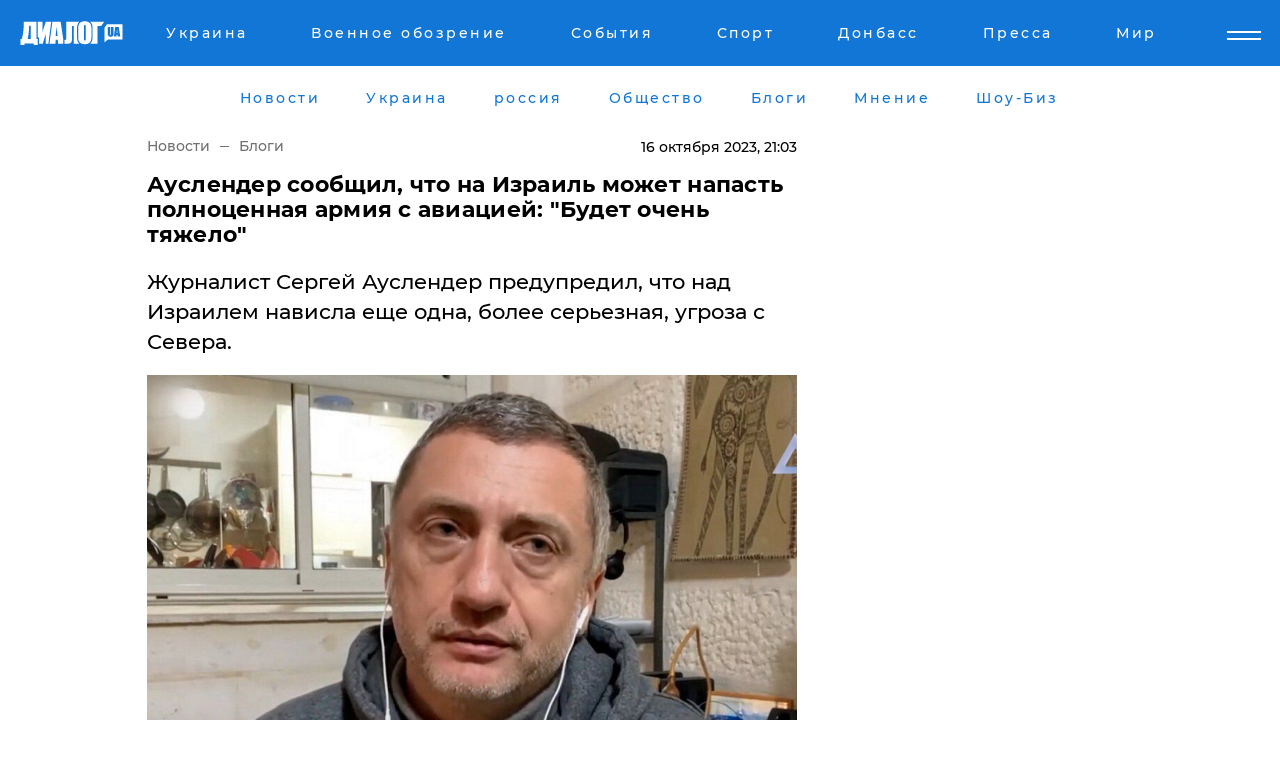

--- FILE ---
content_type: text/html; charset=UTF-8
request_url: https://www.dialog.ua/blogs/283007_1697456438
body_size: 11294
content:
<!DOCTYPE html>
<html xmlns="http://www.w3.org/1999/xhtml" dir="ltr" lang="ru" xmlns:og="http://ogp.me/ns#">
<head>
    <meta http-equiv="Content-Type" content="text/html; charset=utf-8" />
    <meta name="viewport" content="width=device-width, initial-scale=1">

    <title>Ауслендер сообщил, что на Израиль может напасть полноценная армия с авиацией: &quot;Будет очень тяжело&quot; - | Диалог.UA</title>
    <meta name="description" content="Журналист Сергей Ауслендер предупредил, что над Израилем нависла еще одна, более серьезная, угроза с Севера.">
    <meta name="keywords" content=", Сергей Ауслендер, Израиль, угроза, ХАМАС, Хезболла, последствия  укр нет, последние новости дня">
    <link rel="canonical" href="https://www.dialog.ua/blogs/283007_1697456438"/>
    
                        <link rel="amphtml" href="https://www.dialog.ua/blogs/283007_1697456438/amp">
            
     <meta http-equiv="x-dns-prefetch-control" content="on">
 <link rel="dns-prefetch" href="//google-analytics.com">
 <link rel="dns-prefetch" href="//connect.facebook.net">
 <link rel="dns-prefetch" href="//securepubads.g.doubleclick.net">
 <link rel="preconnect" href="//securepubads.g.doubleclick.net">
 <link rel="dns-prefetch" href="//cm.g.doubleclick.net">
 <link rel="preconnect" href="//cm.g.doubleclick.net">
 <link rel="dns-prefetch" href="//counter.yadro.ru">
 <link rel="dns-prefetch" href="//www.googletagmanager.com/">
 <link rel='dns-prefetch' href='https://ajax.googleapis.com'/>
    <meta name='yandex-verification' content='7fdab9f0679cc6c0'/>

    <!-- news_keywords (only for news/index) -->
            <meta name="news_keywords" content=", Сергей Ауслендер, Израиль, угроза, ХАМАС, Хезболла, последствия  укр нет, последние новости дня">
    
    <meta name="author" content="Dialog.ua">
    <link rel="shortcut icon" href="/favicon.ico">

            <link rel="stylesheet" href="/css/style.min.css?ver=12" type="text/css">
    
    <style>
        /** =================== MONTSERRAT =================== **/

        /** Montserrat Thin **/
        @font-face {
            font-family: "Montserrat";
            font-display: swap;
            font-weight: 100;
            font-style: normal;
            src: url("/css/fonts/Montserrat-Thin.woff2") format("woff2"),
            url("/css/fonts/Montserrat-Thin.woff") format("woff");
        }

        /** Montserrat Thin-Italic **/
        @font-face {
            font-family: "Montserrat";
            font-display: swap;
            font-weight: 100;
            font-style: italic;
            src: url("/css/fonts/Montserrat-ThinItalic.woff2") format("woff2"),
            url("/css/fonts/Montserrat-ThinItalic.woff") format("woff");
        }

        /** Montserrat Light **/
        @font-face {
            font-family: "Montserrat";
            font-display: swap;
            font-weight: 300;
            font-style: normal;
            src: url("/css/fonts/Montserrat-Light.woff2") format("woff2"),
            url("/css/fonts/Montserrat-Light.woff") format("woff");
        }

        /** Montserrat Light-Italic **/
        @font-face {
            font-family: "Montserrat";
            font-display: swap;
            font-weight: 300;
            font-style: italic;
            src: url("/css/fonts/Montserrat-LightItalic.woff2") format("woff2"),
            url("/css/fonts/Montserrat-LightItalic.woff") format("woff");
        }


        /** Montserrat Medium **/
        @font-face {
            font-family: "Montserrat";
            font-display: swap;
            font-weight: 500;
            font-style: normal;
            src: url("/css/fonts/Montserrat-Medium.woff2") format("woff2"),
            url("/css/fonts/Montserrat-Medium.woff") format("woff");
        }

        /** Montserrat Bold **/
        @font-face {
            font-family: "Montserrat";
            font-display: swap;
            font-weight: 600;
            font-style: normal;
            src: url("/css/fonts/Montserrat-Bold.woff2") format("woff2"),
            url("/css/fonts/Montserrat-Bold.woff") format("woff");
        }

        /** Montserrat ExtraBold **/
        @font-face {
            font-family: "Montserrat";
            font-display: swap;
            font-weight: 800;
            font-style: normal;
            src: url("/css/fonts/Montserrat-ExtraBold.woff2") format("woff2"),
            url("/css/fonts/Montserrat-ExtraBold.woff") format("woff");
        }
    </style>

    <!-- og meta -->
    <!-- Facebook Meta -->
    <meta property="fb:app_id" content="1010365385685044" />
    <meta property="og:url" content="https://www.dialog.ua/blogs/283007_1697456438" />
    <meta property="og:site_name" content="Диалог.UA" />
    <meta property="og:title" content='Ауслендер сообщил, что на Израиль может напасть полноценная армия с авиацией: "Будет очень тяжело"' />
    <meta property="og:type" content="article">
    <meta property="og:description" content='Журналист Сергей Ауслендер предупредил, что над Израилем нависла еще одна, более серьезная, угроза с Севера.' />
    <meta property="og:image" content="https://www.dialog.ua/images/news/f648ed980aecdb1b2a544f72766eb235.jpg" />
            <meta property="og:image:width" content="1200" />
        <meta property="og:image:height" content="900" />
    <!-- Twitter Meta -->
<meta name="twitter:card" content="summary_large_image">
<meta name="twitter:site" content="@Dialog_UA">
<meta name="twitter:creator" content="@Dialog_UA">
<meta name="twitter:title" content="Ауслендер сообщил, что на Израиль может напасть полноценная армия с авиацией: &quot;Будет очень тяжело&quot;">
<meta name="twitter:description" content="Журналист Сергей Ауслендер предупредил, что над Израилем нависла еще одна, более серьезная, угроза с Севера.">
<meta name="twitter:image" content="https://www.dialog.ua/images/news/f648ed980aecdb1b2a544f72766eb235.jpg">
<meta name="twitter:domain" content="www.dialog.ua>">    <meta name="google-site-verification" content="jZKJrW_rC4oKR50hCSQ9LFM1XjJbWaQQnPgLYvrSx00" />

    <!-- Google tag (gtag.js) -->
    <script async src="https://www.googletagmanager.com/gtag/js?id=G-HJDW518ZWK" type="b24d59cdf0f09749bb4638bf-text/javascript"></script>
    <script type="b24d59cdf0f09749bb4638bf-text/javascript">
      window.dataLayer = window.dataLayer || [];
      function gtag(){dataLayer.push(arguments);}
      gtag('js', new Date());

      gtag('config', 'G-HJDW518ZWK');
    </script>
    
    <link rel="manifest" href="/manifest.json">

    <link rel="alternate" hreflang="ru" href="https://www.dialog.ua/blogs/283007_1697456438" />
    
    <link rel="apple-touch-icon" href="/img/apple-touch-icon.png">

    </head>
<body>
<div class="overlay"></div>

<div class="header_contn">
    <header class="sticky">
        <div class="container">
            <div class="header-content">
                <div class="header-logo">

                    
                    
                    <a href="https://www.dialog.ua" class="logo">
                        <img src="/css/images/logo.svg" class="logo-main" alt="" width="103" height="24">
                    </a>
                </div>

                <nav>
                    <div class="nav-menu">
                        <ul class="main-menu">
                                                                <li><a href="https://www.dialog.ua/ukraine"><span>Украина</span></a></li>
                                                                    <li><a href="https://www.dialog.ua/war"><span>Военное обозрение</span></a></li>
                                                                    <li><a href="https://daily.dialog.ua/"><span>События</span></a></li>
                                                                    <li><a href="https://sport.dialog.ua/"><span>Спорт</span></a></li>
                                                                    <li><a href="https://www.dialog.ua/tag/274"><span>Донбасс</span></a></li>
                                                                    <li><a href="https://www.dialog.ua/press-release"><span>Пресса</span></a></li>
                                                                    <li><a href="https://www.dialog.ua/world"><span>Мир</span></a></li>
                                                        </ul>
                    </div>

                    <span class="mask"></span>
                </nav>

            </div>
    </div>
    <!-- выпадающее меню -->
    <div class="mobile-nav-wrap" role="navigation">
        <div class="mobile-header-nav ">

            <div class="menu-content">

                <div class="mobile-menu-head">

                    <a class="mobile-menu-head__close" href="#">
                        <img src="/css/images/menu-close.svg" alt="">
                    </a>

                    <span class="mobile-menu-head__logo"><a href=""> <img src="/css/images/logo.svg" alt=""></a></span>

                    <div class="language-selection__mob-menu"><a href="">UA</a></div>
                </div>

                
                <div class="menu-column">
                                                                                <span class="menu-column__title">Главная</span>
                                        <ul>

                                                    <li><a href="https://www.dialog.ua/news"><span>Все новости</span></a></li>
                                                    <li><a href="https://www.dialog.ua/russia"><span>россия</span></a></li>
                                                    <li><a href="https://www.dialog.ua/world"><span>Мир</span></a></li>
                                                    <li><a href="https://www.dialog.ua/war"><span>Военное обозрение</span></a></li>
                                                    <li><a href="https://www.dialog.ua/science"><span>Наука и Техника</span></a></li>
                                                    <li><a href="https://www.dialog.ua/business"><span>Экономика</span></a></li>
                                                    <li><a href="https://www.dialog.ua/opinion"><span>Мнение</span></a></li>
                                                    <li><a href="https://www.dialog.ua/blogs"><span>Блоги</span></a></li>
                                                    <li><a href="https://www.dialog.ua/press-release"><span>Пресса</span></a></li>
                                                    <li><a href="https://showbiz.dialog.ua/"><span>Шоу-биз</span></a></li>
                                                    <li><a href="https://www.dialog.ua/health"><span>Здоровье</span></a></li>
                                                    <li><a href="https://www.dialog.ua/ukraine"><span>Украина</span></a></li>
                                                    <li><a href="https://sport.dialog.ua/"><span>Спорт</span></a></li>
                                                    <li><a href="https://www.dialog.ua/culture"><span>Культура</span></a></li>
                                                    <li><a href="https://www.dialog.ua/tag/304"><span>Беларусь</span></a></li>
                                            </ul>
                                    </div>
                
                <div class="menu-column">
                                        <span class="menu-column__title">Города</span>
                                        <ul>

                                                    <li><a href="https://www.dialog.ua/tag/18"><span>Донецк</span></a></li>
                                                    <li><a href="https://www.dialog.ua/tag/28"><span>Луганск</span></a></li>
                                                    <li><a href="https://www.dialog.ua/tag/23"><span>Киев</span></a></li>
                                                    <li><a href="https://www.dialog.ua/tag/29"><span>Харьков</span></a></li>
                                                    <li><a href="https://www.dialog.ua/tag/30"><span>Днепр</span></a></li>
                                                    <li><a href="https://www.dialog.ua/tag/34"><span>Львов</span></a></li>
                                                    <li><a href="https://www.dialog.ua/tag/33"><span>Одесса</span></a></li>
                                            </ul>
                                    </div>
                
                <div class="menu-column">
                                        <span class="menu-column__title">Война на Донбассе и в Крыму</span>
                                        <ul>

                                                    <li><a href="https://www.dialog.ua/tag/154"><span>"ДНР"</span></a></li>
                                                    <li><a href="https://www.dialog.ua/tag/156"><span>"ЛНР"</span></a></li>
                                                    <li><a href="https://www.dialog.ua/tag/2"><span>Оккупация Крыма</span></a></li>
                                                    <li><a href="https://www.dialog.ua/tag/27"><span>Новости Крыма</span></a></li>
                                                    <li><a href="https://www.dialog.ua/tag/274"><span>Донбасс</span></a></li>
                                                    <li><a href="https://www.dialog.ua/tag/116"><span>Армия Украины</span></a></li>
                                            </ul>
                                    </div>
                
                <div class="menu-column">
                                        <span class="menu-column__title">Лайф стайл</span>
                                        <ul>

                                                    <li><a href="https://www.dialog.ua/health"><span>Здоровье</span></a></li>
                                                    <li><a href="https://www.dialog.ua/donation.html"><span>Помощь проекту</span></a></li>
                                                    <li><a href="https://life.dialog.ua/"><span>Стиль Диалога</span></a></li>
                                                    <li><a href="https://showbiz.dialog.ua/"><span>Шоу-биз</span></a></li>
                                                    <li><a href="https://www.dialog.ua/culture"><span>Культура</span></a></li>
                                                    <li><a href="https://news.dialog.ua/"><span>Общество</span></a></li>
                                            </ul>
                                    </div>
                
                <div class="menu-column">
                                        <span class="menu-column__title">Преса</span>
                                        <ul>

                                                    <li><a href="https://www.dialog.ua/press-release"><span>Преса</span></a></li>
                                            </ul>
                                    </div>
                
                <div class="menu-column">
                                        <span class="menu-column__title">Авторское</span>
                                        <ul>

                                                    <li><a href="https://www.dialog.ua/opinion"><span>Мнение</span></a></li>
                                                    <li><a href="https://www.dialog.ua/blogs"><span>Блоги</span></a></li>
                                                    <li><a href="https://www.dialog.ua/tag/63"><span>ИноСМИ</span></a></li>
                                            </ul>
                                    </div>
                
            </div>

        </div>
    </div>

    
        <a class="mobile-menu-toggle js-toggle-menu hamburger-menu button" href="#">
            <span class="menu-item menu-item-1"></span>
            <span class="menu-item"></span>
        </a>

        <div class="language-selection language-selection--mobile">
            <a href="/ukr">
                UA            </a>
        </div>
    </header>
</div>


    <!-- MAIN PART -->
<main class="">
    <div class="container">

        <div class="top-content-menu">
            <div class="top-content-menu__nav">
                <ul>
                                                <li><a href="https://www.dialog.ua/news"><span>Новости</span></a></li>
                                                    <li><a href="https://www.dialog.ua/ukraine"><span>Украина</span></a></li>
                                                    <li><a href="https://www.dialog.ua/russia"><span>россия</span></a></li>
                                                    <li><a href="https://news.dialog.ua"><span>Общество</span></a></li>
                                                    <li><a href="https://www.dialog.ua/blogs"><span>Блоги</span></a></li>
                                                    <li><a href="https://www.dialog.ua/opinion"><span>Мнение</span></a></li>
                                                    <li><a href="https://showbiz.dialog.ua/"><span>Шоу-Биз</span></a></li>
                                        </ul>
            </div>

            <span class="mask"></span>
        </div>

        <div class="section-content section_news">

            
    <div class="main-content news_main_content">
        <div class="content content--new-inner news_content_blok  news_innner">



            
                
            
            <!-- update news button -->
            <div class="new-head">
                <script type="application/ld+json">
    {
        "@context": "http://schema.org",
        "@type": "NewsArticle",
        "mainEntityOfPage":{
            "@type":"WebPage",
            "@id":"https://www.dialog.ua/blogs/283007_1697456438"
        },
        "headline": "Ауслендер сообщил, что на Израиль может напасть полноценная армия с авиацией: &quot;Будет очень тяжело&quot;",
                 "image": {
            "@type": "ImageObject",
            "representativeOfPage": "true",
            "url": "https://www.dialog.ua/images/news/f648ed980aecdb1b2a544f72766eb235.jpg",
            "width": 1200,
            "height": 900        },
                    "datePublished": "2023-10-16T21:03:38+03:00",
                 "dateModified": "2023-10-16T14:47:16+03:00",
        
                "author": {
            "@type": "Organization",
            "name": "Dialog.ua"
        },
            
        "publisher": {
                "@type": "Organization",
                "name": "Dialog.ua",
                "logo": {
                    "@type": "ImageObject",
                    "url": "https://www.dialog.ua/img/publisher_logo.jpg",
                    "width": 309,
                    "height": 148
                }
            },

        "description": "Журналист Сергей Ауслендер предупредил, что над Израилем нависла еще одна, более серьезная, угроза с Севера.",
        "articleBody": "Армия обороны Израиля готовится к наземной операции, по результатам которой будет уничтожена вся группировка &quot;ХАМАС&quot; в секторе Газа, напомнил Сергей Ауслендер. Он также подчеркнул, что для Израиля куда большую опасность представляет террористическая организация &quot;Хезболла&quot;, у которой есть даже авиация. И если они рискнут напасть, то это приведет к большим жертвам и разрушениям.Оперативную информацию по ситуации в Израиле можно узнать из видео Сергея Ауслендера на канале&amp;nbsp;YouTube.Блогер высказал свои опасения по поводу вероятности возникновения второго фронта в Израиле: &quot;Отдельно давайте скажем про Север. Там продолжаются провокации со стороны Хезболлы: там идут обстрелы практически каждый день минометные, а противотанковыми ракетами они бьют через границу. Армия Израиля им отвечает огнем с вертолетов или артиллерии. Пока ситуация балансирует на такой очень тонкой грани&quot;.Также известный журналист отметил, к каким последствиям приведет нападение &quot;Хезболлы&quot; на Израиль: &quot;Это сейчас вопрос вопросов: вступит ли &quot;Хезболла&quot; в войну? Если вступит, то нам будет очень тяжело, у нас будут серьезные разрушения, потому что военный потенциал &quot;Хезболлы&quot; больше, чем у ХАМАСа в десять раз, наверное. Это уже практически полноценная армия, которая имеет даже свою авиацию (беспилотную имеется в виду, но в больших количествах)&quot;.Ранее&amp;nbsp;Ауслендер озвучил единственный способ выживания для Израиля.Также&amp;nbsp;Ауслендер назвал страну, которая может стоять за организацией нападения ХАМАС на Израиль.Напомним,&amp;nbsp;Ауслендер предположил, кто &quot;помог&quot; Шольцу изменить решение по ракетам TAURUS.",
        "keywords": "Сергей Ауслендер, Израиль, угроза, ХАМАС, Хезболла, последствия "
        }

</script>
                
<script type="application/ld+json">
    {
        "@context": "http://schema.org",
        "@type": "BreadcrumbList",
        "itemListElement": [
            {
                "@type": "ListItem",
                "position": 1,
                "item": {
                    "@id": "https://www.dialog.ua",
                    "name": "Главная"
                }
            },
            {
                "@type": "ListItem",
                "position": 2,
                "item": {
                    "@id": "https://www.dialog.ua/blogs",
                    "name": "Блоги"
                }
            }
        ]
    }
</script>

                
                    <div class="breadcrumbs">
                        <a href="https://www.dialog.ua">
                            Новости                        </a>
                        <span class="sep"></span>
                        <a href="/blogs">Блоги</a>
                    </div>

                

                
                <span class="new-head__date">
                    16 октября 2023, 21:03                </span>
            </div>

            
            <div class="new-inner inner_news">

                <h1>Ауслендер сообщил, что на Израиль может напасть полноценная армия с авиацией: "Будет очень тяжело"</h1>

                <p class="preview">Журналист Сергей Ауслендер предупредил, что над Израилем нависла еще одна, более серьезная, угроза с Севера.</p>

                <p><img src="https://www.dialog.ua/images/news/f648ed980aecdb1b2a544f72766eb235.jpg" alt="Ауслендер сообщил, что на Израиль может напасть полноценная армия с авиацией: &quot;Будет очень тяжело&quot;" /></p>
                
                        <div class="banner banner--news align-center align-center" style="">
        <script async src="https://pagead2.googlesyndication.com/pagead/js/adsbygoogle.js?client=ca-pub-3695032019363550" crossorigin="anonymous" type="b24d59cdf0f09749bb4638bf-text/javascript"></script>
<!-- Под фото новость Десктоп -->
<ins class="adsbygoogle"
     style="display:block"
     data-ad-client="ca-pub-3695032019363550"
     data-ad-slot="1996806517"
     data-ad-format="auto"
     data-full-width-responsive="true"></ins>
<script type="b24d59cdf0f09749bb4638bf-text/javascript">
     (adsbygoogle = window.adsbygoogle || []).push({});
</script>    </div>
                
                

                                                    
                
                <p>Армия обороны Израиля готовится к наземной операции, по результатам которой будет уничтожена вся группировка "ХАМАС" в секторе Газа, напомнил Сергей Ауслендер. Он также подчеркнул, что для Израиля куда большую опасность представляет террористическая организация "Хезболла", у которой есть даже авиация. И если они рискнут напасть, то это приведет к большим жертвам и разрушениям.</p><p>Оперативную информацию по ситуации в Израиле можно узнать из видео Сергея Ауслендера на канале&nbsp;<a href="https://www.youtube.com/watch?v=yJg_AUmtDKI">YouTube</a>.</p>        <div class="news-content-ad align-center" style="">
        <script async src="https://pagead2.googlesyndication.com/pagead/js/adsbygoogle.js?client=ca-pub-3695032019363550" crossorigin="anonymous" type="b24d59cdf0f09749bb4638bf-text/javascript"></script>
<!-- В тело новости проверка Диалог -->
<ins class="adsbygoogle"
     style="display:block"
     data-ad-client="ca-pub-3695032019363550"
     data-ad-slot="7403794482"
     data-ad-format="auto"
     data-full-width-responsive="true"></ins>
<script type="b24d59cdf0f09749bb4638bf-text/javascript">
     (adsbygoogle = window.adsbygoogle || []).push({});
</script>    </div>
<p>Блогер высказал свои опасения по поводу вероятности возникновения второго фронта в Израиле: <strong>"Отдельно давайте скажем про Север. Там продолжаются провокации со стороны Хезболлы: там идут обстрелы практически каждый день минометные, а противотанковыми ракетами они бьют через границу. Армия Израиля им отвечает огнем с вертолетов или артиллерии. Пока ситуация балансирует на такой очень тонкой грани"</strong>.</p><iframe src="https://www.youtube.com/embed/yJg_AUmtDKI?si=ifaFWHGco_xY6ZuB" title="YouTube video player" allow="accelerometer; autoplay; clipboard-write; encrypted-media; gyroscope; picture-in-picture; web-share" allowfullscreen="" width="560" height="315" frameborder="0"></iframe><p>Также известный журналист отметил, к каким последствиям приведет нападение "Хезболлы" на Израиль: <strong>"Это сейчас вопрос вопросов: вступит ли "Хезболла" в войну? Если вступит, то нам будет очень тяжело, у нас будут серьезные разрушения, потому что военный потенциал "Хезболлы" больше, чем у ХАМАСа в десять раз, наверное. Это уже практически полноценная армия, которая имеет даже свою авиацию (беспилотную имеется в виду, но в больших количествах)"</strong>.</p><p><em>Ранее&nbsp;<a href="https://www.dialog.ua/opinion/282802_1697137507#google_vignette">Ауслендер</a> озвучил единственный способ выживания для Израиля.</em></p><p><em>Также<a href="https://www.dialog.ua/opinion/282488_1696693993">&nbsp;Ауслендер</a> назвал страну, которая может стоять за организацией нападения ХАМАС на Израиль.</em></p><p><em>Напомним,&nbsp;<a href="https://www.dialog.ua/opinion/281920_1695836356">Ауслендер</a> предположил, кто "помог" Шольцу изменить решение по ракетам TAURUS.</em></p>
                                                            <span class="author">Автор:
                        <a target="_blank" href="https://www.dialog.ua/person/Social_Media">Сеть</a>                    </span>
                                                </div>

                            <div class="tags">
                                            <a target="_blank" href="https://www.dialog.ua/tag/4">Армия Израиля</a>                                            <a target="_blank" href="https://www.dialog.ua/tag/216">Новости Израиля</a>                                            <a target="_blank" href="https://www.dialog.ua/tag/241">Палестино-израильский конфликт</a>                                            <a target="_blank" href="https://www.dialog.ua/tag/436">Видео</a>                                            <a target="_blank" href="https://www.dialog.ua/tag/610">Новости мира</a>                                    </div>
            
            <div class="share">
                <div class="socials">
                    <button class="open-comments mobile-hide">+ Добавить Комментарий</button>
                    <div class="shareaholic-canvas" data-app="share_buttons" data-app-id="26969635"></div>
                </div>
            </div>

            
            
                        <div class="banner mobile-hide align-center" style="width: 650px;">
        <!-- Вниз новости НВ Дизайн Диалог Декстоп -->
<ins class="adsbygoogle"
     style="display:block"
     data-ad-client="ca-pub-3660307541539783"
     data-ad-slot="3521732345"
     data-ad-format="auto"
     data-full-width-responsive="true"></ins>
<script type="b24d59cdf0f09749bb4638bf-text/javascript">
     (adsbygoogle = window.adsbygoogle || []).push({});
</script>    </div>
                
            



            
                            <h2 class="margin-small"><a href="https://www.dialog.ua/news">Последние новости</a></h2>
<div class="news last-news">
    
        <div class="new-item">
            <p>
                <a href="https://www.dialog.ua/ukraine/327617_1769252323">Никакого компромисса нет, Украина столкнулась с давлением в Абу-Даби – CNBC</a>                            </p>
            <span class="new-item__time">13:04</span>
        </div>

    
        <div class="new-item">
            <p>
                <a href="https://news.dialog.ua/327616_1769250337">Такого не было со времен "ковида": в Киеве массово закрываются кафе и рестораны</a>                            </p>
            <span class="new-item__time">12:45</span>
        </div>

    
        <div class="new-item">
            <p>
                <a href="https://www.dialog.ua/ukraine/327615_1769248571">В МИД Украины заявили, что переговоры с Россией в Абу-Даби на грани срыва</a>                            </p>
            <span class="new-item__time">12:03</span>
        </div>

    
        <div class="new-item">
            <p>
                <a href="https://www.dialog.ua/russia/327614_1769247647">РФ отправила на переговоры с Украиной генерала, связанного с "ЧВК Вагнера" и "Азовсталью"</a>                            </p>
            <span class="new-item__time">11:50</span>
        </div>

    
        <div class="new-item">
            <p>
                <a href="https://www.dialog.ua/world/327613_1769245132">США нанесли новый удар по судну наркоторговцев в Тихом океане: опубликовано видео</a>                            </p>
            <span class="new-item__time">11:07</span>
        </div>

    
        <div class="new-item">
            <p>
                <a href="https://www.dialog.ua/ukraine/327612_1769244694">Генерал Ласийчук рассказал, когда армия РФ снизит темпы наступления возле Покровска</a>                            </p>
            <span class="new-item__time">10:59</span>
        </div>

    
        <div class="new-item">
            <p>
                <a href="https://www.dialog.ua/world/327611_1769243132">Зеленский в Давосе попытался "разбудить Европу", заговорив о ее слабости, – The Telegraph</a>                            </p>
            <span class="new-item__time">10:44</span>
        </div>

    
        <div class="new-item">
            <p>
                <a href="https://www.dialog.ua/ukraine/327610_1769240886">Удар дронов РФ вызвал блэкаут в Чернигове: сотни тысяч людей без света</a>                            </p>
            <span class="new-item__time">09:55</span>
        </div>

    
        <div class="new-item">
            <p>
                <a href="https://www.dialog.ua/ukraine/327609_1769240694">В Киеве проблемы с метро после обстрела: как теперь ходят поезда</a>                            </p>
            <span class="new-item__time">09:50</span>
        </div>

    
        <div class="new-item">
            <p>
                <a href="https://www.dialog.ua/ukraine/327608_1769239678">Зеленский отреагировал на ночной обстрел Украины, упомянув Трампа </a>                            </p>
            <span class="new-item__time">09:44</span>
        </div>

    
        <div class="new-item">
            <p>
                <a href="https://www.dialog.ua/ukraine/327607_1769236653">Дроны РФ снова нанесли удар по Киеву: в городе новые перебои с теплом и водой</a>                            </p>
            <span class="new-item__time">08:44</span>
        </div>

    
        <div class="new-item">
            <p>
                <a href="https://www.dialog.ua/world/327606_1769233777">Во Франции заявили, что не покупают американское оружие для Украины в рамках механизма PURL</a>                            </p>
            <span class="new-item__time">08:09</span>
        </div>

    
        <div class="new-item">
            <p>
                <a href="https://www.dialog.ua/world/327605_1769222031">Стармер требует извинений от Трампа за приуменьшение роли британских солдат в Афганистане – СМИ </a>                            </p>
            <span class="new-item__time">07:33</span>
        </div>

    
        <div class="new-item">
            <p>
                <a href="https://www.dialog.ua/ukraine/327603_1769216074">В Виннице фейковый "Добровольческий батальон" отбивал уклонистов у групп ТЦК </a>                            </p>
            <span class="new-item__time">07:10</span>
        </div>

    
        <div class="new-item">
            <p>
                <a href="https://www.dialog.ua/war/327602_1769215795"><strong>Украина получит от США артиллерийские снаряды с лазерным наведением – Минобороны</strong></a>                            </p>
            <span class="new-item__time">06:22</span>
        </div>

    
        <div class="new-item">
            <p>
                <a href="https://www.dialog.ua/world/327601_1769215387">Мексика может прекратить поставлять нефть Кубе из-за давления США - Reuters</a>                            </p>
            <span class="new-item__time">06:05</span>
        </div>

    
        <div class="new-item">
            <p>
                <a href="https://www.dialog.ua/ukraine/327604_1769218709"><strong>В Харькове армия РФ дронами ударила по больнице и роддому: что сейчас известно </strong></a>                            </p>
            <span class="new-item__time">04:05</span>
        </div>

    
        <div class="new-item">
            <p>
                <a href="https://www.dialog.ua/world/327600_1769199074"><strong>Уиткофф – рядом с Умеровым и Будановым, Кушнер – возле начальника ГРУ РФ: появились первые кадры встречи в ОАЭ </strong></a>                            </p>
            <span class="new-item__time">22:22</span>
        </div>

    
        <div class="new-item">
            <p>
                <a href="https://www.dialog.ua/war/327599_1769197004">В ВС Чехии озвучили позицию по передаче Украине боевых самолетов L-159</a>                            </p>
            <span class="new-item__time">21:46</span>
        </div>

    
        <div class="new-item">
            <p>
                <a href="https://www.dialog.ua/ukraine/327598_1769193696"><strong>Переговорщики Украины, США и России провели "важный разговор" в Абу-Даби – Зеленский</strong></a>                            </p>
            <span class="new-item__time">20:47</span>
        </div>

    


</div>

<div class="show-more  show-more--margin show-more--large show-more--last-categories active_more">
    <a href="#">Смотреть ещё</a>
</div>
<form class="load_more_data">
    <input type="hidden" name="offset" value="40">
    <input type="hidden" name="limit" value="8">
    <input type="hidden" name="location" value="1" >
    <input type="hidden" name="locale" value="ru" >
    
        </form>

            

            
                
            

        </div>

        <aside>


            
                        <div class="banner align-center" style="width: 300px;">
        <script async src="https://pagead2.googlesyndication.com/pagead/js/adsbygoogle.js" type="b24d59cdf0f09749bb4638bf-text/javascript"></script>
<!-- Правая колонка проверка 300 Диалог -->
<ins class="adsbygoogle"
     style="display:block"
     data-ad-client="ca-pub-3660307541539783"
     data-ad-slot="4092939786"
     data-ad-format="auto"
     data-full-width-responsive="true"></ins>
<script type="b24d59cdf0f09749bb4638bf-text/javascript">
     (adsbygoogle = window.adsbygoogle || []).push({});
</script>    </div>

            
            <h2><a href="https://www.dialog.ua">Главные новости</a></h2>

            <div class="side-news">

                
                <div class="new-side-item">
    <p><a href="https://www.dialog.ua/ukraine/327617_1769252323">Никакого компромисса нет, Украина столкнулась с давлением в Абу-Даби – CNBC</a></p>
</div>
                                <div class="new-side-item">
            <p><a href="https://www.dialog.ua/war/327599_1769197004">В ВС Чехии озвучили позицию по передаче Украине боевых самолетов L-159</a></p>
        </div>
            <div class="new-side-item">
            <p><a href="https://www.dialog.ua/ukraine/327598_1769193696">Переговорщики Украины, США и России провели "важный разговор" в Абу-Даби – Зеленский</a></p>
        </div>
            <div class="new-side-item">
            <p><a href="https://www.dialog.ua/ukraine/327597_1769190163">Его "любят США" – американцы назвали "козырь" Украины на переговорах в Абу-Даби</a></p>
        </div>
            <div class="new-side-item">
            <p><a href="https://www.dialog.ua/war/327595_1769187926">​Бюджет Нижнего Новгорода за ночь: ГУР раскрыла цену атаки России по Украине</a></p>
        </div>
            <div class="new-side-item">
            <p><a href="https://www.dialog.ua/russia/327594_1769187049">​Коллапс на Северном флоте: Мурманск и Североморск в тотальном блэкауте</a></p>
        </div>
            <div class="new-side-item">
            <p><a href="https://sport.dialog.ua/327593_1769186446">Украина ответила на мерзкий поступок россиянина из сборной Армении на Евро-2026 по футзалу </a></p>
        </div>
            <div class="new-side-item">
            <p><a href="https://www.dialog.ua/russia/327591_1769185551">Кадыров умирает, Кремль ищет ему замену, чтобы не потерять Чечню, - СМИ</a></p>
        </div>
            <div class="new-side-item">
            <p><a href="https://www.dialog.ua/war/327590_1769184292">​Z-блогеров взволновали слова нового министра обороны Украины Федорова: "Это будет беспилотная мельница"</a></p>
        </div>
    
                            </div>

            
                        <div class="banner align-center" style="">
        <script async src="https://pagead2.googlesyndication.com/pagead/js/adsbygoogle.js?client=ca-pub-3695032019363550" crossorigin="anonymous" type="b24d59cdf0f09749bb4638bf-text/javascript"></script>
<!-- Мобильный низ новости Диалог -->
<ins class="adsbygoogle"
     style="display:block"
     data-ad-client="ca-pub-3695032019363550"
     data-ad-slot="4039264547"
     data-ad-format="auto"
     data-full-width-responsive="true"></ins>
<script type="b24d59cdf0f09749bb4638bf-text/javascript">
     (adsbygoogle = window.adsbygoogle || []).push({});
</script>    </div>

            



                        <h2>Мнения</h2>

<div class="opinions users-side">

                <div class="user-item">
                                        <a href="https://www.dialog.ua/person/Social_Media" class="user-item__head">
                                            <span class="user-item__avatar">
                            <img width="42px" height="42px" data-src="/images/person/5dec9b454fcbbe8605897d97471c6539.jpg" src="" />                        </span>
                                        <span class="user-item__name">
                                            <span>Сеть</span>
                                            <span></span></span>
                </a>
            
            <p>

                                    <a href="https://www.dialog.ua/opinion/327592_1769186253"><span>Исторический поворот в Давосе: конец послевоенного порядка, ошибка Путина и шанс для Украины</span></a>
                
            </p>

        </div>
            <div class="user-item">
                                        <a href="https://www.dialog.ua/person/Social_Media" class="user-item__head">
                                            <span class="user-item__avatar">
                            <img width="42px" height="42px" data-src="/images/person/5dec9b454fcbbe8605897d97471c6539.jpg" src="" />                        </span>
                                        <span class="user-item__name">
                                            <span>Сеть</span>
                                            <span></span></span>
                </a>
            
            <p>

                                    <a href="https://www.dialog.ua/opinion/327576_1769176260"><span>Зачем Путин направил военных на переговоры с Украиной: аналитики раскрыли замысел Кремля </span></a>
                
            </p>

        </div>
            <div class="user-item">
                                        <a href="https://www.dialog.ua/person/Vitaly_Portnikov" class="user-item__head">
                                            <span class="user-item__avatar">
                            <img width="42px" height="42px" data-src="/images/person/4d859ef024bad660d7632e1e8c15b808.jpg" src="" />                        </span>
                                        <span class="user-item__name">
                                            <span>Виталий Портников</span>
                                            <span><p>Украинский журналист, писатель и публицист</p></span></span>
                </a>
            
            <p>

                                    <a href="https://www.dialog.ua/opinion/327547_1769119142"><span>Портников раскрыл планы Путина на период до 2029 года, частью которых является трехсторонняя встреча в ОАЭ</span></a>
                
            </p>

        </div>
    </div>

<div class="show-more show-more--left show-more--margin">
    <a href="https://www.dialog.ua/opinion">Смотреть ещё</a>
</div>


<h2>Блоги</h2>

<div class="blogs users-side">
                <div class="user-item">
                            <a href="https://www.dialog.ua/person/Oleg_Zhdanov" class="user-item__head">
                                            <span class="user-item__avatar">
                            <img width="42px" height="42px" data-src="/images/person/c99f12aba18f2d5cd35454758b5361e8.jpg" src="" />                        </span>
                                        <span class="user-item__name">
                                            <span>Олег Жданов</span>
                                            <span><p>Военный эксперт,&nbsp;полковник запаса, блогер</p></span></span>
                </a>
                        <p>
                                    <a href="https://www.dialog.ua/blogs/327545_1769111112"><span>Жданов озвучил важную информацию по войне и ее завершению: "Нам этого никто не говорит"</span></a>
                
            </p>
        </div>
            <div class="user-item">
                            <a href="https://www.dialog.ua/person/Vitaly_Portnikov" class="user-item__head">
                                            <span class="user-item__avatar">
                            <img width="42px" height="42px" data-src="/images/person/4d859ef024bad660d7632e1e8c15b808.jpg" src="" />                        </span>
                                        <span class="user-item__name">
                                            <span>Виталий Портников</span>
                                            <span><p>Украинский журналист, писатель и публицист</p></span></span>
                </a>
                        <p>
                                    <a href="https://www.dialog.ua/blogs/327410_1768916980"><span>Портников объяснил, зачем Трамп пригласил Путина в "Совет мира": "В этом решение есть серьезная ловушка"</span></a>
                
            </p>
        </div>
            <div class="user-item">
                            <a href="https://www.dialog.ua/person/Yurii_Shvets" class="user-item__head">
                                            <span class="user-item__avatar">
                            <img width="42px" height="42px" data-src="/images/person/1e2f8d91edbeac4b9be094576524e19b.jpg" src="" />                        </span>
                                        <span class="user-item__name">
                                            <span>Юрий Швец</span>
                                            <span><p>Экономический и военный аналитик</p></span></span>
                </a>
                        <p>
                                    <a href="https://www.dialog.ua/blogs/327403_1768910315"><span>Швец намекнул, что к Путину вместо "черного лебедя" может "прилететь" более серьезная "птица": "Началось"</span></a>
                
            </p>
        </div>
    </div>
<div class="show-more show-more--left show-more--margin">
    <a href="https://www.dialog.ua/blogs">Смотреть ещё</a>
</div>
            
            
                
            

        </aside>


    </div>
</div>

    </div>

    

    <div class="container">
        <div class="bottom-menu">
            <div class="bottom-menu__left">
                <span class="dialog-logo">
                    <img width="113px" height="26px" data-src="/css/images/logo-dark.svg" src="" />                </span>
                <span class="copy">© 2026, Диалог.ua<br>Все права защищены. </span>
            </div>
            <div class="bottom-menu__ul">
                <ul>
                    <li class="dialog-logo--show">
                        <img width="113px" height="20px" data-src="/css/images/logo-dark.svg" src="" />                    </li>
                                            <li><a href="https://www.dialog.ua/news"><span>Новости</span></a></li>
                                            <li><a href="https://www.dialog.ua/ukraine"><span>Украина</span></a></li>
                                            <li><a href="https://www.dialog.ua/russia"><span>россия</span></a></li>
                                            <li><a href="https://news.dialog.ua"><span>Общество</span></a></li>
                                            <li><a href="https://www.dialog.ua/blogs"><span>Блоги</span></a></li>
                                            <li><a href="https://www.dialog.ua/opinion"><span>Мнение</span></a></li>
                                            <li><a href="https://showbiz.dialog.ua/"><span>Шоу-Биз</span></a></li>
                                            <li><a href="https://www.dialog.ua/press-release"><span>Пресса</span></a></li>
                                            <li><a href="https://www.dialog.ua/world"><span>Мир</span></a></li>
                                            <li><a href="https://www.dialog.ua/business"><span>Экономика</span></a></li>
                                            <li><a href="https://www.dialog.ua/war"><span>Военное Обозрение</span></a></li>
                                            <li><a href="https://life.dialog.ua/"><span>Стиль</span></a></li>
                                            <li><a href="https://www.dialog.ua/tag/274"><span>Новости Донбасса</span></a></li>
                                            <li><a href="https://sport.dialog.ua/"><span>Спорт</span></a></li>
                                            <li><a href="https://dialog.ua/tag/71"><span>США</span></a></li>
                                            <li><a href="https://showbiz.dialog.ua"><span>Шоубиз</span></a></li>
                                    </ul>
            </div>
        </div>
    </div>
</main>



<!-- FOOTER -->
<footer>
    <div class="container">
        <div class="footer-content">

            <ul class="footer-menu">
                <li><a href="https://www.dialog.ua/about.html">О проекте</a></li>
                <li><a href="https://www.dialog.ua/editorial.html">Редакция</a></li>
                <li><a href="https://www.dialog.ua/contacts.html">Контакты</a></li>
                <li><a href="https://www.dialog.ua/adv.html">Реклама</a></li>
                <li><a href="https://www.dialog.ua/credits.html">Персональные данные</a></li>
                <li><a href="https://www.dialog.ua/privacypolicy.html">Защита персональных данных</a></li>

            </ul>
            <span class="footer-text">Использование материалов разрешается при условии ссылки (для интернет-изданий - гиперссылки) на "<a href="https://www.dialog.ua">Диалог.ua</a>" не ниже третьего абзаца.</span>
            <span class="copy">
                    © 2026, <span>Диалог.ua.</span> Все права защищены.                </span>
        </div>

    </div>
</footer>

<!-- <div class="cookie-policy">
    <p class="cookie-policy-title">Про использование cookies</p>
    <p class="cookie-policy-text">Продолжая просматривать www.dialog.ua вы подтверждаете, что ознакомились с Правилами
        пользования сайтом и соглашаетесь на использование файлов cookies</p>
    <div class="cookie-policy-buttons">
        <a href="https://www.dialog.ua/privacypolicy.html" class="cookie-info-link ">Про файлы cookies</a>
        <button class="cookie-accept-btn">Соглашаюсь</button>
    </div>
    <button class="close-btn"></button>
</div> -->

<script defer src="/js/jquery-3.2.1.min.js" type="b24d59cdf0f09749bb4638bf-text/javascript"></script>

<script async type="b24d59cdf0f09749bb4638bf-text/javascript">
    var scripts = document.getElementsByTagName('script');
    var script = scripts[scripts.length - 1];

    if (document.body.clientWidth >= 1024) {
        setTimeout(function () {
            script.outerHTML += '<script src="/js/desktop-scripts.js"></sc' + 'ript>';
        }, 500);
    } else {
        setTimeout(function () {
            script.outerHTML += '<script src="/js/mobile-scripts.js"></sc' + 'ript>';
        }, 500);
    }
</script>
<script defer src="/js/scripts.js?ver=5" type="b24d59cdf0f09749bb4638bf-text/javascript"></script>

<script type="b24d59cdf0f09749bb4638bf-text/javascript">

    function buildScript(src, attributes) {
        var script = document.createElement('script');
        script.src = src;
        for (key in attributes) {
            script[key] = attributes[key];
        }
        document.body.appendChild(script);
    }

    function downloadJSAtOnload() {
                (function () {
            var script = document.createElement('script');
            script.src = "https://pagead2.googlesyndication.com/pagead/js/adsbygoogle.js";
                        script.async = true;
                        document.body.appendChild(script);
        })();
        
        
                buildScript("https://platform.twitter.com/widgets.js", {async: true});
        buildScript("//www.instagram.com/embed.js", {async: true});
                /*buildScript("//dsms0mj1bbhn4.cloudfront.net/assets/pub/shareaholic.js",
            { async:true,
              "data-shr-siteid": "9a6d8903fd66a0407e4ed9a92f28cdcd",
              "data-cfasync": false,
            }
            );*/


        
    }

    if (window.addEventListener)
        window.addEventListener("load", downloadJSAtOnload, false);
    else if (window.attachEvent)
        window.attachEvent("onload", downloadJSAtOnload);
    else window.onload = downloadJSAtOnload;
</script>

    <script type="text/javascript" data-cfasync="false" src="//dsms0mj1bbhn4.cloudfront.net/assets/pub/shareaholic.js"
            data-shr-siteid="9a6d8903fd66a0407e4ed9a92f28cdcd" async="async"></script>


<script src="/cdn-cgi/scripts/7d0fa10a/cloudflare-static/rocket-loader.min.js" data-cf-settings="b24d59cdf0f09749bb4638bf-|49" defer></script><script defer src="https://static.cloudflareinsights.com/beacon.min.js/vcd15cbe7772f49c399c6a5babf22c1241717689176015" integrity="sha512-ZpsOmlRQV6y907TI0dKBHq9Md29nnaEIPlkf84rnaERnq6zvWvPUqr2ft8M1aS28oN72PdrCzSjY4U6VaAw1EQ==" data-cf-beacon='{"rayId":"9c2f616dbb5d2947","version":"2025.9.1","serverTiming":{"name":{"cfExtPri":true,"cfEdge":true,"cfOrigin":true,"cfL4":true,"cfSpeedBrain":true,"cfCacheStatus":true}},"token":"1fc2a877def342f8a2006fcbd93f5ff5","b":1}' crossorigin="anonymous"></script>
</body>

</html>


--- FILE ---
content_type: text/html; charset=utf-8
request_url: https://www.google.com/recaptcha/api2/aframe
body_size: 266
content:
<!DOCTYPE HTML><html><head><meta http-equiv="content-type" content="text/html; charset=UTF-8"></head><body><script nonce="tXETT2uamQoIsBLSMaAgOQ">/** Anti-fraud and anti-abuse applications only. See google.com/recaptcha */ try{var clients={'sodar':'https://pagead2.googlesyndication.com/pagead/sodar?'};window.addEventListener("message",function(a){try{if(a.source===window.parent){var b=JSON.parse(a.data);var c=clients[b['id']];if(c){var d=document.createElement('img');d.src=c+b['params']+'&rc='+(localStorage.getItem("rc::a")?sessionStorage.getItem("rc::b"):"");window.document.body.appendChild(d);sessionStorage.setItem("rc::e",parseInt(sessionStorage.getItem("rc::e")||0)+1);localStorage.setItem("rc::h",'1769256135630');}}}catch(b){}});window.parent.postMessage("_grecaptcha_ready", "*");}catch(b){}</script></body></html>

--- FILE ---
content_type: text/css
request_url: https://www.dialog.ua/css/style.min.css?ver=12
body_size: 17336
content:
a,abbr,acronym,address,applet,b,big,blockquote,body,caption,center,cite,code,dd,del,dfn,div,dl,dt,em,fieldset,font,form,h1,h2,h3,h4,h5,h6,html,i,iframe,img,ins,kbd,label,legend,li,object,ol,p,pre,q,s,samp,small,span,strike,strong,sub,sup,table,tbody,td,tfoot,th,thead,tr,tt,u,ul,var{margin:0;padding:0;border:0;outline:0;font-size:100%;vertical-align:baseline;background:0 0}a,a:hover{text-decoration:none}:focus{outline:0}ul{list-style-type:none}*{margin:0;padding:0;outline:0;-webkit-tap-highlight-color:transparent}*,::after,::before{box-sizing:border-box}html{height:100%}body{font-family:Montserrat!important;width:100%;height:100%;-webkit-overflow-scrolling:touch;color:#000;background:#fff}@media(min-width:1252px) and (max-width:1400px){.nav-menu .main-menu{padding-left:40px!important}}@media(max-width:900px){body.open{overflow:hidden;max-height:100vh}}.overlay{position:fixed;width:100vw;height:120vh;background:rgba(0,0,0,0);z-index:-1;transition:.25s;top:80px;left:0}@media(max-width:900px){.overlay{display:none}}.overlay.open{background:rgba(0,0,0,.6);z-index:101;transition:.5s;margin-top:-100px}.container{width:100%;max-width:100%;min-width:320px;margin:0 auto;padding:0 75px;max-width:1330px}@media(max-width:2599px){.container{padding:0 53px}}@media(min-width:1250px){.container{padding:0 40px}}@media(max-width:900px){.container{padding:0 19px}}header{position:relative;width:100%;top:0;left:0;transition:.5s;z-index:105}@media(max-width:900px){header{position:absolute;top:0}}.header_contn{background:#1276d7;width:100%}header{position:relative;width:100%;padding:38px 0;top:0;left:0;z-index:105;transition:.5s;max-width:1330px;margin:0 auto;display:flex;justify-content:space-between;align-items:center}.mask{opacity:1}.sticky{position:sticky;transition:1s}@media(max-width:900px){.sticky{position:relative;top:7px}}@media(min-width:901px){.header-logo{top:-5px}}.sticky.fixed{position:fixed;top:0;width:100%;box-sizing:border-box;z-index:110;transition:1s;background:#1276d7}.sticky.fixed .banner{display:none}.sticky.fixed .header-content nav .mask{top:-40px}@media(max-width:900px){.sticky.fixed{height:70px}.sticky.fixed .main-menu{opacity:0;position:relative;top:-30px}}@media(min-width:400px) and (max-width:415px){.sticky.fixed{height:77px}}@media(max-width:900px){.sticky.fixed .mask{opacity:0!important}.sticky.fixed .header-content nav .mask{transition:.25s}}.sticky.fixed .top-content-menu{position:relative}.sticky.fixed .top-content-menu__nav{display:none}@media(max-width:900px){.sticky.fixed .top-content-menu__nav{display:block;top:-60px}}.header-content nav .mask{transition:3s}.main-menu{opacity:1;position:relative;top:-2px;transition:.5s}.top-content-menu{min-height:37px}.top-content-menu__nav{position:relative;transition:.5s;top:0}@media(max-width:2599px){header{padding:24px 0}}@media(min-width:1250px){header{padding:21px 0}}@media(max-width:900px){header{padding:23px 0 7px 0}}.header-content{position:relative;display:flex;align-items:center}@media(max-width:900px){.header-content{flex-direction:column}}.header-content nav{position:relative;width:100%;max-width:100%}@media(max-width:900px){.header-content nav .nav-menu{width:calc(100% + 38px);overflow-x:auto;margin:0 -19px;padding-left:19px}}.header-content nav .nav-menu::-webkit-scrollbar{display:none}.header-content nav .mask{display:none;z-index:100}@media(max-width:900px){.header-content nav .mask{display:block;position:absolute;top:0;left:calc(100% - 33px);width:52px;height:30px;background-image:linear-gradient(to right,rgba(18,118,215,0) 0,#1276d7 100%,#fff 100%);opacity:1}}.header-logo{position:relative;z-index:9}@media(max-width:900px){.header-logo{width:auto;margin-bottom:20px;min-width:auto}}.logo{position:relative;z-index:1}.logo img{height:39px}@media(max-width:2599px){.logo img{height:34px}}@media(min-width:1250px){.logo img{height:34px}}@media(max-width:900px){.logo img{height:24px}}h1{color:#000;font-size:45px;font-weight:600;line-height:55px;margin-bottom:62px}@media(max-width:2599px){h1{font-size:32px;line-height:50px;line-height:36px;margin-bottom:40px}}@media(min-width:1250px){h1{font-size:22px;line-height:26px}}@media(max-width:767px){.news-side-position h2{margin-bottom:12px}}@media(max-width:900px){.news-side-position{margin-bottom:58px}}h2{color:#000;font-size:28px;font-weight:600;line-height:38px;margin-bottom:48px}@media(max-width:2599px){h2.all-news-title{margin-bottom:38px}}@media(max-width:400px){h2.all-news-title{margin-bottom:42px}}@media(max-width:400px){h2.margin-middle{margin-bottom:20px!important}}@media(max-width:2599px){h2{font-size:27px;line-height:35px;margin-bottom:25px}}@media(min-width:1250px){h2{font-size:27px;line-height:35px;margin-bottom:25px}}@media(max-width:900px){h2{margin-bottom:40px}h2.margin-small{margin-bottom:10px}}h3{color:#000;font-size:45px;font-weight:600;line-height:46px;margin-bottom:62px}@media(max-width:2599px){h3{font-size:34px;line-height:35px;margin-bottom:40px}}@media(min-width:1250px){h3{font-size:22px;line-height:26px}}p{color:#000;font-size:22px;font-weight:500;line-height:30px;margin-bottom:45px}@media(max-width:2599px){p{font-size:16px;line-height:28px;margin-bottom:33px}}@media(min-width:1250px){p{font-size:16px;line-height:21px}}@media(max-width:900px){p{font-size:16px;line-height:28px;margin-bottom:30px}}p.title-p{font-size:25px;line-height:35px;font-weight:500}@media(max-width:2599px){p.title-p{font-size:22px;line-height:32px}}@media(min-width:1250px){p.title-p{font-size:18px;line-height:24px}}@media(max-width:900px){p.title-p{font-size:22px;line-height:32px}}.main-menu{display:flex;justify-content:space-between;padding:0 100px 0 65px;align-items:center;position:relative;opacity:1;z-index:10;margin:auto}.main-menu.open{opacity:0}@media(max-width:900px){.main-menu{padding-right:0;justify-content:flex-start;padding-bottom:10px;margin-left:-3px}}.main-menu li a{position:relative;font-size:18px;letter-spacing:2.5px;white-space:nowrap;transition:.25s;padding:0 3px;height:24px;line-height:19px;color:#fff;font-weight:500}.main-menu li a span{position:relative;z-index:9}.main-menu li a:hover span{color:#1276d7}@media(max-width:900px){.main-menu li a:hover span{color:#fff}}.main-menu li a:before{content:"";position:absolute;top:0;left:0;width:0;height:19px;background:#fff;z-index:8}@media(max-width:900px){.main-menu li a:before{display:none}}.main-menu li a:hover:before{width:98%}.main-menu li a{font-size:14px}@media(max-width:900px){.main-menu li a{letter-spacing:0}}@media(min-width:1280px) and (max-width:1365px){.top-content-menu a{font-size:14px!important;height:22px;line-height:18px}.main-menu li a:before{top:0}}.top-content-menu{width:100%;overflow:hidden;padding-left:225px;position:relative;transition:.25s}.top-content-menu.fixed{display:block;margin-top:-75px;transition:1s}main{padding-top:43px}@media(max-width:2599px){main{padding-top:19px}}@media(min-width:1250px){main{padding-top:17px}}@media(max-width:900px){main{padding-top:17px}}main.fixed{padding-top:125px}.top-content-menu.open{opacity:0;transition:1s}@media(max-width:2599px){.top-content-menu{padding-left:175px}}@media(min-width:1250px){.top-content-menu{padding-left:0;display:flex;justify-content:center;align-items:center;margin:9px 9px}}@media(max-width:900px){.top-content-menu{padding-left:0;margin-bottom:10px;margin-left:-3px}.top-content-menu--main{margin-bottom:15px}}.section-content{padding:0!important}@media(max-width:900px){.top-content-menu--margin-small{margin-bottom:10px}}@media(max-width:900px){.top-content-menu__nav{width:calc(100% + 40px);overflow-x:auto;margin:0 -20px;padding-left:20px}}.top-content-menu__nav::-webkit-scrollbar{display:none}.top-content-menu .mask{display:none}@media(max-width:900px){.top-content-menu .mask{display:block;position:absolute;top:0;left:calc(100% - 33px);width:52px;height:30px;background-image:linear-gradient(to right,rgba(255,255,255,0) 0,#fff 91%,#fff 100%);opacity:.97;z-index:9}}.top-content-menu ul{display:flex;justify-content:center;padding-bottom:10px}@media(max-width:900px){.top-content-menu ul{justify-content:center;padding-bottom:10px;margin:0 auto}}@media(max-width:900px){.header_contn{z-index:990;position:fixed;width:100%;transition:.3s ease}.top-content-menu li{margin-right:15px;margin-left:0}.top-content-menu a{font-size:14px!important}}@media(max-width:767px){.top-content-menu ul{justify-content:flex-start!important}}.top-content-menu ul{width:100%}.top-content-menu a{position:relative;font-size:18px;color:#1276d7;letter-spacing:2.5px;white-space:nowrap;transition:.25s;padding:0 3px;height:24px;line-height:20px;font-weight:500}.top-content-menu a span{position:relative;z-index:9}.top-content-menu a:hover span{color:#fff}@media(max-width:900px){.top-content-menu a:hover span{color:#1276d7}}.top-content-menu a:before{content:"";position:absolute;top:0;left:0;width:0;height:19px;background:#1276d7;z-index:8}@media(min-width:1250px){.top-content-menu a:before{top:-1px;height:20px}}@media(max-width:900px){.top-content-menu a:before{display:none}}.top-content-menu a:hover:before{width:100%}@media(max-width:2599px){.top-content-menu a{font-size:16px}}@media(min-width:1250px){.top-content-menu a{font-size:16px}}@media(max-width:900px){.top-content-menu a{letter-spacing:1.5px!important}}.section-content{padding-bottom:30px}.section-content--main{margin-bottom:50px}@media(max-width:900px){.section-content--news{padding-top:22px}}@media(max-width:900px){.section-content--categories{padding-top:22px}}@media(max-width:900px){.section-content--opinions{padding-top:22px}}.section-content--contacts,.section-content.about_us{padding-top:30px}@media(max-width:900px){.section-content--contacts,.section-content.about_us{padding-top:22px}}@media(max-width:900px){.section-content.about_us{padding-bottom:24px}}.section-content--padding{padding-right:105px;padding-left:105px}@media(max-width:900px){.section-content--padding{padding-left:0;padding-right:0}}@media(max-width:900px){.section-content{padding-bottom:10px}.section-content--blogs{padding-top:22px}}@media(max-width:900px){.new-inner h1{margin-bottom:17px!important}}.row{display:flex;justify-content:space-between;flex-wrap:wrap}.row .col-6{width:calc(100% / 2 - 30px)}@media(max-width:2599px){.row .col-6{width:calc(100% / 2 - 21px)}}@media(min-width:1250px){.row .col-6{width:calc(100% / 2 - 16px)}}@media(max-width:900px){.row .col-6{width:100%;margin-bottom:0}}@media(min-width:1024px){.row .col-6 p:last-child{margin-bottom:0}}.main-content{width:100%;display:flex;justify-content:space-between;position:relative;z-index:9;flex-wrap:wrap}.main-content .content{width:calc(100% - 472px);position:relative;z-index:99}.content--new-inner{padding-top:6px;padding-left:228px}@media(max-width:2599px){.content--new-inner{padding-left:175px}}@media(min-width:1250px){.content--new-inner{padding-left:105px}}@media(max-width:900px){.content--new-inner{padding-left:0;margin-top:-11px}}@media(max-width:2599px){.main-content .content{width:calc(100% - 346px)}}@media(max-width:900px){.main-content .content{width:100%}}@media(max-width:767px){.main-content .content{width:100%}}.main-content aside{position:relative;z-index:99;width:422px}@media(max-width:2599px){.main-content aside{width:300px}}@media(min-width:1250px){.main-content aside{width:300px}}@media(max-width:900px){.main-content aside{display:none}}.bottom-menu{display:flex;justify-content:space-between;padding:80px 0}@media(max-width:900px){.bottom-menu{flex-direction:column}}@media(max-width:2599px){.bottom-menu{padding:60px 0 60px 0}}@media(min-width:1250px){.bottom-menu{padding:45px 0 45px 0}}@media(max-width:900px){.bottom-menu{padding:35px 0 35px 0;margin-left:20px!important}}.bottom-menu__left{width:250px;display:flex;flex-direction:column}@media(min-width:1250px){.bottom-menu__left{display:none}}.bottom-menu__left .dialog-logo img{height:33px}@media(max-width:2599px){.bottom-menu__left .dialog-logo img{height:26px}}@media(min-width:1250px){.bottom-menu__left .dialog-logo img{height:20px}}.bottom-menu__left .copy{display:block;padding-top:45px;color:#707070;font-size:15px;font-weight:500;line-height:30px}@media(max-width:2599px){.bottom-menu__left .copy{padding-top:25px;font-size:12px;line-height:24px}}.bottom-menu ul{display:flex;flex-wrap:wrap}@media(max-width:768px){.bottom-menu ul{margin-bottom:15px}}.bottom-menu ul li{width:calc(100% / 5);margin-bottom:20px}@media(max-width:768px){.bottom-menu ul li{margin-bottom:20px!important}}@media(min-width:1250px){.bottom-menu ul li{min-height:40px;margin-bottom:0}}@media(max-width:768px){.bottom-menu ul li{width:calc(100% / 3)}}@media(max-width:566px){.bottom-menu ul li{width:calc(100% / 2)}}@media(max-width:768px){.bottom-menu ul li:first-child{width:100%}}@media(min-width:1250px){.bottom-menu ul li:last-child{display:none}}.bottom-menu ul a{font-size:16px;font-weight:500;line-height:21px;color:#1276d7;border-bottom:1px solid transparent;padding-bottom:2px;display:inline-block}@media(max-width:2599px){.bottom-menu ul a{font-size:14px}}@media(max-width:900px){.bottom-menu ul a{font-size:16px}}.bottom-menu ul a:hover{border-bottom:1px solid #d6d6d6}.dialog-logo--show{display:none}@media(min-width:1250px){.dialog-logo--show{display:block}}.dialog-logo--show img{height:33px}@media(max-width:2599px){.dialog-logo--show img{height:26px}}@media(min-width:1250px){.dialog-logo--show img{height:20px}}@media(max-width:900px){.dialog-logo--show img{height:24px;margin-bottom:17px}}.social{display:flex}.social .social-item{margin-right:30px}@media(max-width:2599px){.social .social-item{margin-right:22px}}.social .social-item:last-child{margin-right:0}.social a img{width:57px;height:57px}@media(max-width:2599px){.social a img{width:40px;height:40px}}footer{overflow-x:hidden;padding:78px 0;background:#1276d7}@media(max-width:2599px){footer{padding:55px 0}}@media(min-width:1250px){footer{padding:40px 0}}.footer-menu{display:flex;flex-wrap:wrap}@media(max-width:900px){.footer-menu{font-size:16px}}.footer-menu li{margin-right:57px}@media(min-width:1250px){.footer-menu li{margin-right:47px}}@media(max-width:900px){.footer-menu li{margin-bottom:15px}}@media(max-width:768px){.footer-menu li{width:calc(100% / 2 - 10px);margin-right:0;margin-bottom:0;height:40px}}@media(max-width:768px){.footer-menu li:nth-child(1){order:-1}}@media(max-width:768px){.footer-menu li:nth-child(2){order:2}}@media(max-width:768px){.footer-menu li:nth-child(3){order:4}}@media(max-width:768px){.footer-menu li:nth-child(4){order:0}}@media (max-width:768px){.footer-menu li:nth-child(5){order:3}}@media (max-width:768px){.footer-menu li:nth-child(6){order:5}}.footer-menu a{color:#fff;font-size:18px;font-weight:500;line-height:23px;display:inline-block;padding-bottom:2px;border-bottom:1px solid transparent;transition:.5s}@media(max-width:2599px){.footer-menu a{font-size:14px;line-height:19px}}@media(min-width:1250px){.footer-menu a{font-size:13px}}@media(max-width:900px){.footer-menu a{font-size:16px;font-weight:500}}.footer-menu a:hover{border-bottom:1px solid #fff}.footer-content{position:relative;padding-right:60px}@media(max-width:900px){.footer-content{padding-right:0}}@media(min-width:1250px){.footer-content .copy{display:block;color:#fff;font-size:12px;font-weight:500;padding-top:10px}}.footer-content .copy{font-size:12px}@media(max-width:900px){.footer-content .copy span{display:none}}.footer-logo{position:absolute;right:-52px;top:calc(50% - 25px)}@media(max-width:2599px){.footer-logo{top:calc(50% - 30px)}}@media(max-width:2599px){.footer-logo{top:calc(50% - 55px)}}@media(max-width:900px){.footer-logo{top:auto;right:-30px;bottom:-50px}}.footer-logo img{height:40px}@media(max-width:2599px){.footer-logo img{height:30px}}.footer-text{display:block;color:#aac1d8;font-size:15px;font-weight:500;padding-top:40px}@media(max-width:2599px){.footer-text{font-size:12px;padding:25px 0}}.footer-text{padding:25px 0}@media(min-width:1250px){.footer-text{padding:0}}.menu-content{display:flex;justify-content:space-between;background:#fff}@media(max-width:900px){.menu-content{flex-direction:column;height:100%;overflow-y:auto;width:calc(100% + 38px);padding:83px 19px 80px 19px;margin:0 -19px;position:relative;z-index:103}}@media(max-width:900px){.menu-column{display:none;width:100%}}@media(max-width:900px){.menu-column:first-child,.menu-column:nth-child(2),.menu-column:nth-child(4){display:block}}.menu-column__title{display:block;color:#000;font-size:22px;font-weight:600;line-height:33px;margin-bottom:31px}@media(max-width:2599px){.menu-column__title{font-size:18px;line-height:24px;margin-bottom:25px}}@media(min-width:1250px){.menu-column__title{font-size:14px;line-height:17px}}@media(max-width:900px){.menu-column__title{display:none}}.menu-column{opacity:0;transition:1.5s}.menu-column.open{opacity:1;transition:1.5s}.menu-column li{margin-bottom:17px}@media(max-width:2599px){.menu-column li{margin-bottom:14px}}@media(min-width:1250px){.menu-column li{margin-bottom:20px}}.menu-column a{color:#000;font-size:18px;font-weight:500;line-height:33px;transition:.5s;border-bottom:1px solid transparent}@media(max-width:2599px){.menu-column a{font-size:14px;line-height:24px}}@media(min-width:1250px){.menu-column a{font-size:14px;line-height:17px}}@media(max-width:900px){.menu-column a{font-size:16px;line-height:24px}}.menu-column a span{color:#000;transition:0;padding-bottom:0;display:inline-block}.menu-column a:hover{border-bottom:1px solid #d6d6d6}.menu-column a span:hover{color:#1276d7}.mobile-header-nav{background-color:#fff;display:none;list-style:none;margin:0;padding:0;position:absolute;top:100%;width:100%;z-index:999;padding:45px 144px;padding:26px 77px;position:fixed;top:66px;right:0;width:100%;height:auto;max-width:1330px;left:50%;transform:translateX(-50%)}@media(max-width:2599px){.mobile-header-nav{padding:32px 103px}}@media(min-width:1250px){.mobile-header-nav{padding:26px 77px;position:fixed;top:66px;right:0;width:100%;height:auto;max-width:1330px;left:50%;transform:translateX(-50%)}}@media(max-width:900px){.mobile-header-nav{padding:19px 19px;height:100vh;top:0;position:fixed;z-index:999;width:100%;padding-top:0}}.hamburger-menu{display:inline-block;transition:all .3s ease-in-out;position:absolute;right:40px;top:calc(50% - 32px);width:90px;height:70px;z-index:11;display:flex;justify-content:center;align-items:center;flex-direction:column}@media(max-width:2599px){.hamburger-menu{top:calc(50% - 18px);width:70px;height:40px;right:1px}}@media(min-width:1024px){.top-content-menu__nav{margin-top:0!important}.top-content-menu_all_news{margin-top:65px!important}}@media(max-width:1024px){.top-content-menu_all_news{margin-top:70px!important}}@media(max-width:900px){.hamburger-menu{right:auto;left:19px;width:40px;height:40px}}.hamburger-menu:hover{cursor:pointer}.hamburger-menu .menu-item{background:#fff;display:block;height:2px;margin:0 0 10px;transition:all .3s ease-in-out;width:70px}.hamburger-menu.open:hover .menu-item{opacity:.5}@media(min-width:1250px){.hamburger-menu .menu-item{width:36px;margin:0 0 5px}}@media(max-width:900px){.hamburger-menu .menu-item{width:34px;margin:0 0 7px!important}}.hamburger-menu.open .menu-item{margin:0 0 5px}@media(max-width:900px){.hamburger-menu.open .menu-item{background:#1276d7;top:-80px}}.hamburger-menu.open .menu-item:first-child{transform:rotate(40deg);transform-origin:12px}@media(min-width:1250px){.hamburger-menu.open .menu-item:first-child{transform-origin:12px;transform:rotate(40deg)}.news_innner{max-width:800px}.main-content .aside_news{width:340px}}@media(max-width:900px){.hamburger-menu.open .menu-item:first-child{transform-origin:7px}}.hamburger-menu.open .menu-item:nth-child(2){transform:rotate(-40deg);transform-origin:12px}@media(min-width:1250px){.hamburger-menu.open .menu-item:nth-child(2){transform-origin:12px}}@media(max-width:900px){.hamburger-menu.open .menu-item:nth-child(2){transform-origin:7px}}.top-mobile-menu{position:absolute;top:0;right:132px;width:calc(100% - 340px);height:100%;z-index:99;display:block;padding-right:65px;padding-top:0;z-index:1;opacity:0}@media(max-width:2599px){.top-mobile-menu{padding-right:30px}}@media(max-width:900px){.top-mobile-menu .fixed{display:none}}.top-mobile-menu.open{z-index:999;transform:0;opacity:1}@media(min-width:1250px){.top-mobile-menu{width:calc(100% - 240px)}}@media(max-width:900px){.top-mobile-menu{left:-10000px}}.top-mobile-menu__content{display:flex;justify-content:flex-end;align-items:center;height:100%}.desktop-search{display:inline-block;position:relative;height:38px;float:right;padding:0;position:relative}.desktop-search input[type=text]{font-family:Montserrat;height:38px;font-size:18px;display:inline-block;font-weight:100;border:0;outline:0;color:#fff;padding-right:38px;width:0;position:absolute;top:0;right:0;background:0;z-index:3;transition:width .4s cubic-bezier(0, .795, 0, 1);cursor:pointer;-webkit-appearance:none;-moz-appearance:none;appearance:none}.desktop-search input[type=text]::placeholder{color:#fff;font-size:18px}.desktop-search input[type=text]:focus:hover{border-bottom:1px solid #fff}.desktop-search input[type=text]:focus{width:450px;z-index:1;border-bottom:1px solid #fff;cursor:text}.submit{height:38px;width:38px;display:inline-block;color:#fff;float:right;background:url(/images/search-icon.svg) 50% 50% no-repeat;background-size:25px 24px;text-indent:-10000px;border:0;position:absolute;top:0;right:0;z-index:2;cursor:pointer;opacity:1;transition:.5s;text-indent:-9999px}.desktop-search:hover .submit{opacity:.4}.language-selection{margin-left:75px}@media(max-width:2599px){.language-selection{margin-left:45px}}.language-selection__mob-menu a{color:#1276d7;color:#fff;font-size:18px;font-weight:500;line-height:20px;text-transform:uppercase;transition:2s;border-bottom:1px solid transparent}.language-selection__mob-menu a:hover{border-bottom:1px solid #fff}.language-selection a{color:#fff;font-size:18px;font-weight:500;line-height:20px;text-transform:uppercase;transition:2s;border-bottom:1px solid transparent}.language-selection a:hover{border-bottom:1px solid #fff}.language-selection--mobile{display:none}@media(max-width:900px){.language-selection--mobile{display:block;margin:0;position:absolute;right:23px;top:26px}}.language-selection--mobile.open a{color:#1276d7}.mobile-menu-head{position:absolute;width:100%;top:0;z-index:102;display:flex;justify-content:space-between;align-items:center;left:0;padding:2px 16px 0 16px;background:#1276d7;min-height:70px;display:none}@media(max-width:900px){.mobile-menu-head{display:flex}}.mobile-menu-head__logo img{height:22px}@media(max-width:900px){.mobile-menu-head__logo img{height:26px!important}}.search-mobile{position:relative;display:none;height:38px;width:100%!important;background-color:#fff;margin-bottom:24px;border:1px solid #c6c5c5}@media(max-width:900px){.search-mobile{display:flex;justify-content:flex-end;margin-top:20px}}.search-mobile input[type=text]{position:absolute;left:0;top:0;border:0;border-right:0;height:36px;line-height:36px;padding:0 20px;background:0 0;color:#000;font-size:14px;width:calc(100% - 38px)!important;border-radius:0!important;box-shadow:0;-webkit-appearance:none;-moz-appearance:none;appearance:none;transform:translateY(0);display:block}.search-mobile input[type=text]:focus{max-width:calc(100% - 38px)!important}.search-mobile input[type=submit]{position:relative;top:-1px;right:-1px;width:38px;height:38px;background:#1276d7 url(/images/search-icon.svg) 50% 50% no-repeat;border:0;cursor:pointer;border-radius:0!important}.preloader{transform:scale(.4)}@media(max-width:2599px){.preloader{transform:scale(.25)}}@media(max-width:900px){.preloader{transform:scale(.25)}}.circle{width:115px;height:115px;border-radius:50%;position:relative;transform:rotate(15deg)}.circle:nth-child(2){position:absolute;top:0;transform:scale(-1) rotate(75deg)}.circle::after{content:"";background-image:url(/images/circle.svg);color:#fff;fill:#fff;background-repeat:no-repeat;position:absolute;top:-7px;right:0;bottom:0;left:-7px;width:70px;height:70px;transform:rotate(-15deg)}.circle:nth-child(1){animation:for_circle_1 3.8s forwards infinite}.circle:nth-child(2){animation:for_circle_2 3.8s .1s forwards infinite}@keyframes for_circle_2{0{transform:rotate(-105deg)}15%{transform:rotate(-105deg)}35%{transform:rotate(15deg)}48%{transform:rotate(15deg)}65%{transform:rotate(135deg)}75%{transform:rotate(135deg)}95%{transform:rotate(255deg)}100%{transform:rotate(255deg)}}@keyframes for_circle_1{20%{transform:rotate(135deg)}34%{transform:rotate(135deg)}53%{transform:rotate(255deg)}65%{transform:rotate(255deg)}83%{transform:rotate(375deg)}100%{transform:rotate(375deg)}}.banner--top-mobile{display:none;margin:0 0 -5px 0!important;width:100%!important;max-width:100%}@media(max-width:900px){.banner--top-mobile{display:none;margin:0 0 -5px 0!important}}.banner--top-mobile img{width:100%!important;height:161px!important;min-height:161px!important;overflow:hidden;object-fit:cover}.banner{display:block;margin-bottom:60px;overflow:hidden}.banner.banner-category{margin-bottom:40px;margin-top:40px}.banner--main{margin-bottom:42px}@media (max-width:900px){.banner--main{display:none!important}}.banner--margin-top{margin-top:60px!important}.banner--margin-50{margin-bottom:65px!important}@media(max-width:900px){.banner--margin-50{margin-bottom:56px!important}}.banner--margin-none{margin-bottom:0!important}@media(max-width:900px){.banner--bottom{margin-bottom:14px!important}}.banner--contacts{margin-top:-5px!important;margin-bottom:0!important}@media(max-width:900px){.banner img{width:100%}}aside{position:relative}aside .banner{margin-bottom:70px}aside .banner--last{position:sticky;top:125px;z-index:99}@media(max-width:2599px){aside .banner--last{top:95px}}@media(min-width:1250px){aside .banner--last{top:70px}}@media(max-width:2599px){.banner--main{margin-bottom:35px}}@media(max-width:767px){.banner{width:calc(100% + 38px);margin:0 -19px 56px -19px}}.banner img{width:100%;height:100%;max-height:100%;max-width:100%}@media(max-width:767px){.banner.banner--full{width:100%!important;margin-left:0!important;margin-right:0!important;margin-bottom:20px}}.users-inline{display:flex;justify-content:space-between;flex-wrap:wrap}.users-inline .user-item{width:calc(100% / 3);border-bottom:1px solid #d6d6d6;padding-bottom:38px;margin-bottom:30px;font-size:18px}.users-inline .user-item:nth-last-child(-n+3){padding-bottom:10px}@media(min-width:1600px){.users-inline .user-item:nth-child(3n+1){padding-right:32px}.users-inline .user-item:nth-child(3n-1){padding-left:16px;padding-right:16px}.users-inline .user-item:nth-child(3n+3){padding-left:32px}}@media(min-width:1367px){.users-inline .user-item:nth-child(3n+1){padding-right:23px}.users-inline .user-item:nth-child(3n-1){padding-left:12px;padding-right:12px}.users-inline .user-item:nth-child(3n+3){padding-left:0}}.users-inline--main .user-item{padding-bottom:28px;margin-bottom:25px}@media(max-width:2599px){.users-inline .user-item{padding-bottom:35px;margin-bottom:35px}.users-inline--main .user-item{padding-bottom:30px;margin-bottom:30px}}@media(min-width:1250px){.users-inline .user-item{width:calc(100% / 3);margin-bottom:20px;padding-bottom:20px}.users-inline .user-item:nth-child(2n-1){padding-right:15px}.users-inline .user-item:nth-child(2n+2){padding-left:0}}@media(max-width:900px){.users-inline .user-item{width:100%;padding-right:0!important;padding-left:0!important;margin-bottom:19px;padding-bottom:19px}}@media(min-width:1250px){.users-inline .user-item:nth-child(2n+2){padding-right:0}}.users-inline .user-item:nth-child(3n+3){padding-right:0}@media(min-width:1250px){.users-inline .user-item:nth-child(3n+3){padding-right:0}}.users-inline .user-item:last-child,.users-inline .user-item:nth-last-child(2),.users-inline .user-item:nth-last-child(3){border-bottom:0}@media(max-width:900px){.users-inline .user-item:last-child,.users-inline .user-item:nth-last-child(2),.users-inline .user-item:nth-last-child(3){border-bottom:1px solid #d6d6d6}}@media(min-width:1250px){.users-inline .user-item:nth-last-child(3){border-bottom:1px solid #d6d6d6}}@media(max-width:900px){.users-inline .user-item:last-child{border-bottom:0!important}}@media(max-width:2599px){.users-inline .user-item__head{margin-bottom:16px;min-height:38px}.users-inline .user-item__head{display:flex;align-items:start;min-height:54px;flex-direction:column;margin-bottom:27px;justify-content:center}}@media(max-width:900px){.users-inline .user-item__head{margin-bottom:15px;min-height:38px}.users-inline .user-item__head{display:flex;align-items:center}}.users-inline .user-item__name{color:#1276d7;font-size:18px;font-weight:500;line-height:20px;transition:.5s;border-bottom:1px solid transparent}@media(max-width:2599px){.users-inline .user-item__name{font-size:16px}}@media(min-width:1250px){.users-inline .user-item__name{font-size:14px}}@media(max-width:900px){.users-inline .user-item__name{font-size:16px}}.users-inline .user-item__name span:first-child{color:#1276d7;font-size:18px;font-weight:500;line-height:20px;transition:.5s;border-bottom:1px solid transparent}@media(max-width:2599px){.users-inline .user-item__name span:first-child{font-size:16px}}@media(min-width:1250px){.users-inline .user-item__name span:first-child{font-size:14px}}@media(max-width:900px){.users-inline .user-item__name span:first-child{font-size:16px}}.users-inline .user-item__name span:first-child:hover{border-bottom:1px solid #d6d6d6}.users-inline .user-item__name span:nth-child(2){display:block;color:#707070;font-size:15px;font-weight:500;line-height:21px;padding-top:11px}@media(max-width:2599px){.users-inline .user-item__name span:nth-child(2){padding-top:4px;font-size:12px;line-height:16px}}@media(min-width:1250px){.users-inline .user-item__name span:nth-child(2){padding-top:4px;font-size:12px;line-height:16px}}@media(max-width:900px){.users-inline .user-item__name span:nth-child(2){padding-top:4px;font-size:12px;line-height:16px}}.users-inline .user-item__avatar{margin-right:27px}@media(max-width:2599px){.users-inline .user-item__avatar{margin-right:24px}}.users-inline .user-item__avatar img{width:54px;height:54px;overflow:hidden;object-fit:cover;border-radius:50%}@media(max-width:2599px){.users-inline .user-item__avatar img{width:38px;height:38px}}.opinions.users-inline .user-item__avatar img{width:78px;height:78px}@media(max-width:2599px){.opinions.users-inline .user-item__avatar img{width:55px;height:55px}}@media(min-width:1250px){.opinions.users-inline .user-item__avatar img{width:55px;height:55px}}@media(max-width:900px){.opinions.users-inline .user-item__avatar img{width:55px;height:55px}}.users-inline .user-item p{margin-bottom:0;overflow:hidden;text-overflow:ellipsis;display:-webkit-box;line-height:25px;max-height:100px;-webkit-line-clamp:4;-webkit-box-orient:vertical;font-size:18px!important}@media(max-width:2599px){.users-inline .user-item p{font-size:16px;line-height:21px;max-height:84px}}@media(min-width:1250px){.users-inline .user-item p{font-size:14px;line-height:20px;max-height:80px;width:93%}}@media(max-width:900px){.users-inline .user-item p{font-size:16px;line-height:21px;max-height:84px}}.users-inline .user-item p a{color:#000;font-size:18px;font-weight:500;line-height:25px;display:block}@media(max-width:2599px){.users-inline .user-item p a{font-size:16px;line-height:21px;max-height:84px}}@media(min-width:1250px){.users-inline .user-item p a{font-size:14px;line-height:20px;max-height:80px}}@media(max-width:900px){.users-inline .user-item p a{font-size:16px;line-height:21px;max-height:84px}}.users-inline .user-item p a span{border-bottom:1px solid transparent}.users-inline .user-item p a:hover span{border-bottom:1px solid #d6d6d6}.users-side .user-item{width:100%;margin-bottom:60px}@media(max-width:2599px){.users-side .user-item{margin-bottom:50px}}.users-side .user-item__head{display:flex;align-items:center;margin-bottom:27px}@media(max-width:2599px){.users-side .user-item__head{margin-bottom:20px}}.users-side .user-item__name{width:calc(100% - 110px);color:#1276d7}@media(max-width:2599px){.users-side .user-item__name{width:calc(100% - 75px)}}.users-side .user-item__name span:first-child{color:#1276d7;font-size:18px;font-weight:500;line-height:20px;transition:.5s;border-bottom:1px solid transparent}@media(max-width:2599px){.users-side .user-item__name span:first-child{font-size:16px}}@media(min-width:1250px){.users-side .user-item__name span:first-child{font-size:14px}}@media(max-width:900px){.users-side .user-item__name span:first-child{font-size:16px}}.users-side .user-item__name span:first-child:hover{border-bottom:1px solid #d6d6d6}.users-side .user-item__name span:nth-child(2){display:block;color:#707070;font-size:16px;font-weight:500;line-height:21px;padding-top:11px}@media(max-width:2599px){.users-side .user-item__name span:nth-child(2){font-size:12px;line-height:16px;padding-top:6px}}@media(min-width:1250px){.users-side .user-item__name span:nth-child(2){font-size:12px}}@media(max-width:900px){.users-side .user-item__name span:nth-child(2){font-size:12px}}.users-side .user-item__avatar{margin-right:27px;min-width:83px}@media(max-width:2599px){.users-side .user-item__avatar{min-width:55px;margin-right:20px}}.users-side .user-item__avatar img{width:83px;height:83px;overflow:hidden;object-fit:cover;border-radius:50%}@media(max-width:2599px){.users-side .user-item__avatar img{width:55px;height:55px}}.users-side .user-item p{margin-bottom:0;overflow:hidden;text-overflow:ellipsis;display:-webkit-box;line-height:25px;max-height:100px;-webkit-line-clamp:4;-webkit-box-orient:vertical}@media(max-width:2599px){.users-side .user-item p{font-size:16px;line-height:21px;max-height:84px}}@media(min-width:1250px){.users-side .user-item p{font-size:14px;line-height:20px;max-height:80px}}@media(max-width:900px){.users-side .user-item p{font-size:16px;line-height:21px;max-height:84px}}.users-side .user-item p a{color:#000;font-size:18px;font-weight:500;line-height:25px;display:block}@media(max-width:2599px){.users-side .user-item p a{font-size:16px;line-height:21px}}@media(min-width:1250px){.users-side .user-item p a{font-size:14px;line-height:20px}}@media(max-width:900px){.users-side .user-item p a{font-size:16px;line-height:21px}}.users-side .user-item p a span{border-bottom:1px solid transparent;transition:.5s}.users-side .user-item p a:hover span{border-bottom:1px solid #d6d6d6}.show-more{display:flex;justify-content:center;position:relative;z-index:9}@media(max-width:900px){.show-more{justify-content:flex-start}}.show-more.mobile-show{display:none}@media(max-width:900px){.show-more.mobile-show{display:block}}.show-more--last-categories{margin-bottom:62px;margin-top:-25px}@media(max-width:400px){.show-more--last-categories{margin-bottom:58px!important;margin-top:-22px}}.mobile-show{display:none}@media(max-width:900px){.mobile-show{display:block}}.show-more--margin{margin-bottom:40px}@media(max-width:900px){.show-more--margin{margin-bottom:30px}}.show-more--left{justify-content:flex-start;margin-top:-20px}.show-more a{color:#1276d7;font-size:18px;font-weight:500;letter-spacing:.9px;border-bottom:1px solid transparent;transition:.5s;padding-bottom:2px}@media(max-width:900px){.show-more a{font-size:19px!important;font-weight:600}}.show-more--margin-top{margin-top:-30px;margin-bottom:47px}.show-more--opinions{margin-bottom:58px}.show-more--large a{font-size:22px!important}@media(max-width:2599px){.show-more--large a{font-size:16px!important}}@media(max-width:900px){.show-more--large a{font-size:19px!important}}.show-more--bottom{padding-top:15px}@media(max-width:2599px){.show-more a{font-size:16px}}.show-more a:hover{border-bottom:1px solid #d6d6d6}.side-news{margin-bottom:70px}.side-news--margin-small{margin-bottom:30px}.side-news .new-item{display:flex;justify-content:space-between;border-bottom:1px solid #d6d6d6;padding:30px 0}.side-news .new-item:first-child{padding-top:0}@media(max-width:2599px){.side-news .new-item{padding:19px 0}}.side-news .new-item p{font-size:18px;overflow:hidden;max-height:100px;-webkit-line-clamp:4;-webkit-box-orient:vertical;text-overflow:ellipsis;line-height:25px}@media(max-width:2599px){.side-news .new-item p{font-size:16px;line-height:21px;max-height:124px}}.side-news .new-item a{color:#000;font-size:18px;font-weight:500;line-height:25px;display:block}@media(max-width:2599px){.side-news .new-item a{font-size:16px;line-height:21px}}.side-news .new-item a:hover{color:#1276d7}.side-news .new-item__time{text-align:right;color:#707070;font-size:16px;font-weight:500;margin-left:15px;position:relative;bottom:-3px}@media(max-width:2599px){.side-news .new-item__time{font-size:13px;bottom:5px}}@media(max-width:900px){.side-news .new-item__time{font-weight:500}}.new-side-item{border-bottom:1px solid #c6c5c5;padding-bottom:40px;margin-bottom:40px}@media(max-width:2599px){.new-side-item{padding-bottom:19px;margin-bottom:19px}}.new-side-item:first-child p{font-weight:600}.new-side-item:last-child{border-bottom:0;margin-bottom:0;padding-bottom:0}.new-side-item p{overflow:hidden;text-overflow:ellipsis;display:-webkit-box;max-height:124px;-webkit-line-clamp:4;-webkit-box-orient:vertical;font-size:22px;font-weight:500;line-height:31px;margin-bottom:0}@media(max-width:2599px){.new-side-item p{font-size:20px;line-height:24px;max-height:96px;-webkit-line-clamp:4}}@media(min-width:1250px){.new-side-item p{font-size:20px;line-height:24px;max-height:96px}}@media(max-width:900px){.new-side-item p{font-size:18px;line-height:24px;max-height:96px;-webkit-line-clamp:4}}.new-side-item a{color:#000;display:block}.new-side-item a:hover{color:#1276d7}.new-date{display:block;color:#707070;font-size:22px;font-weight:500;margin-bottom:20px}@media(max-width:2599px){.new-date{font-size:18px;margin-bottom:20px}}@media(min-width:1250px){.new-date{font-size:18px;margin-bottom:0}}.news{margin-bottom:50px}@media(max-width:900px){.news{margin-bottom:42px}}.banner_category{width:calc(100% + 38px);margin:0 -19px 56px -19px}.new-item{display:flex;justify-content:space-between;border-bottom:1px solid #d6d6d6;padding:30px 0}@media(max-width:2599px){.new-item{padding:17px 0}}.new-item:last-child{border-bottom:0}.new-item p{margin-bottom:0;font-size:22px;font-weight:500;line-height:30px!important}@media(max-width:2599px){.new-item p{line-height:22px!important}}@media(max-width:900px){.new-item p{line-height:20px!important}}.new-item a{color:#000;font-size:22px;font-weight:500;margin-right:18px}@media(max-width:900px){.new-item a{margin-right:5px}}@media(max-width:2599px){.new-item a{font-size:18px}}@media(min-width:1250px){.new-item a{font-size:16px}}.new-item a:hover{color:#1276d7}.new-item__time{min-width:70px;text-align:right;color:#707070;font-size:22px;font-weight:500}@media(min-width:1250px){.new-item__time{position:relative;bottom:-1px}}@media(max-width:2599px){.new-item__time{font-size:16px;line-height:28px;min-width:40px;margin-left:0!important}}@media(max-width:900px){.new-item__time{min-width:33px;font-weight:500;font-size:13px;line-height:22px;margin-left:5px}}.new-item__icon{margin-right:10px;color:#707070;font-size:18px;font-weight:500;line-height:30px}.new-item__icon a{font-size:18px!important;color:#707070}@media(max-width:2599px){.new-item__icon a{font-size:13px!important;position:relative;top:-1px}}.new-item__icon.microphone-icon{display:inline-block;width:13px;height:20px;background:url(/images/micro-1.svg);position:relative;top:3px}@media(max-width:2599px){.new-item__icon.microphone-icon{width:14px;height:18px;background:url(/images/micro-2.svg);background-size:14px 18px;top:2px}}@media(min-width:1250px){.new-item__icon.microphone-icon{width:13px;height:18px;background:url(/images/micro-3.svg);background-size:13px 18px;top:2px}}@media(max-width:900px){.new-item__icon.microphone-icon{width:13px;height:18px;background:url(/images/micro-4.svg);background-size:auto 18px;top:4px}}@media(max-width:2599px){.new-item__icon{font-size:13px;line-height:21px}}.photo-icon{height:20px;position:relative;bottom:-3px}@media(max-width:2599px){.photo-icon{height:14px;bottom:-1px}}@media(max-width:900px){.photo-icon{height:14px;bottom:-2px}}.video-icon{height:16px;position:relative;bottom:-2px}@media(max-width:2599px){.video-icon{height:12px;bottom:-1px}}@media(max-width:900px){.video-icon{height:13px;bottom:-1px}}.news-content .banner{margin-bottom:-5px}.news-content__title{display:flex;justify-content:center;align-items:center;background:#1276d7;height:180px;width:100%;font-size:40px;font-weight:600;line-height:27px;color:#fff}@media(max-width:2599px){.news-content__title{height:130px}}@media(min-width:1250px){.news-content__title{height:96px;font-size:28px}}@media(max-width:900px){.news-content__title{height:105px;font-size:25px}}.news-content--blue{background:#f2f8fd;padding-bottom:14px;margin-bottom:27px}@media(max-width:2599px){.news-content--blue{padding-bottom:10px;margin-bottom:4px}}@media(min-width:1250px){.news-content--blue{padding-bottom:27px;margin-bottom:20px}}@media(max-width:900px){.news-content--blue{padding-bottom:17px;margin-bottom:4px}}.news-categories{margin-bottom:20px}.news-categories--main{margin-bottom:60px}.news-categories--main .user-item{border-bottom:0!important}@media(max-width:900px){.news-categories--main .user-item{display:none}}.news-categories--main .user-item:nth-child(1),.news-categories--main .user-item:nth-child(2),.news-categories--main .user-item:nth-child(3){display:block}@media(min-width:1367px){.news-categories--main .user-item:nth-last-child(1),.news-categories--main .user-item:nth-last-child(2),.news-categories--main .user-item:nth-last-child(3){margin-bottom:0;padding-bottom:0}}@media(min-width:1024px){.news-categories--main .user-item:nth-last-child(1),.news-categories--main .user-item:nth-last-child(2){margin-bottom:0;padding-bottom:0}}.news-categories--main .user-item:last-child{margin-bottom:0;padding-bottom:0}@media(max-width:900px){.news-categories:last-child{margin-bottom:16px}}.news-categories:first-child{padding:60px 0 0 0}@media(max-width:2599px){.news-categories:first-child{padding:60px 0 0 0}}@media(min-width:1250px){.news-categories:first-child{padding-top:32px}}@media(min-width:1250px){.news-categories{margin-bottom:40px}}@media(max-width:900px){.news-categories{margin-bottom:52px}}.news-categories__head{display:flex;justify-content:space-between;align-items:center;white-space:nowrap;margin-bottom:50px}@media(max-width:2599px){.news-categories__head{margin-bottom:54px}}@media(min-width:1250px){.news-categories__head{margin-bottom:33px}}.news-categories__head a{color:#1276d7;font-size:15px;font-weight:500;letter-spacing:1.56px;text-transform:lowercase;border-bottom:1px solid transparent;transition:.5s;position:relative;top:0}.news-categories__head .news-categories__title a,.news-categories__title{position:relative}@media(max-width:2599px){.news-categories__head a{font-size:13px}.news-categories__head .news-categories__title a,.news-categories__title{position:relative;top:-1px}}@media(max-width:900px){.news-categories__head a{display:none}.news-categories__head .news-categories__title a,.news-categories__title{display:block!important;font-size:20px}.news-categories__head{height:40px;margin-bottom:33px}}.news-categories__head a:hover{border-bottom:1px solid #d6d6d6}.news-categories__title{margin-bottom:0!important}.news-categories__title{font-size:28px;font-weight:500}.news-categories__title a{font-size:28px;font-weight:500;margin:0;color:#000;letter-spacing:1px;text-transform:none;border-bottom:0;transition:0;position:relative;top:0;margin:0!important}.news-categories__title a:hover{color:#1276d7;border:0}@media(max-width:2599px){.news-categories__title{font-size:20px}}@media(min-width:1250px){.news-categories__title{font-size:18px}}@media(max-width:900px){.news-categories__title{font-size:20px;font-weight:600;line-height:22px}}.news-categories__sep{background:#d6d6d6;width:100%;height:1px;margin:0 90px}@media(max-width:2599px){.news-categories__sep{margin:0 60px}}@media(min-width:1250px){.news-categories__sep{margin:0 30px}}@media(max-width:900px){.news-categories__sep{margin-right:0}}.news-section{display:flex;justify-content:space-between}@media(max-width:900px){.news-section{flex-direction:column}}.news-section__col-3{width:calc(100% / 4 - 30px)}@media(max-width:2599px){.news-section__col-3{width:calc(100% / 4 - 21px)}}@media(min-width:1250px){.news-section__col-3{width:calc(100% / 3 - 15px);padding-left:25px}}@media(max-width:900px){.news-section__col-3{width:100%}}.news-section__col-6{width:calc(100% / 2 - 60px)}@media(max-width:2599px){.news-section__col-6{width:calc(100% / 2 - 42px)}}@media(min-width:1250px){.news-section__col-6{width:calc(100% / 1.5 - 15px);padding-left:25px}}@media(max-width:900px){.news-section__col-6{width:100%}}@media(max-width:900px){.mobile-hide{display:none}}.news-main-inline{display:flex;justify-content:space-between;flex-wrap:wrap}.news-main-inline .new-block{width:calc(100% / 3 - 29px);margin-bottom:0!important}@media(max-width:2599px){.news-main-inline .new-block{width:calc(100% / 3 - 20px)}}@media(min-width:1250px){.news-main-inline .new-block{width:calc(100% / 3 - 16px)}}.mobile-menu-head__close{position:relative;left:3px;cursor:pointer}.language-selection__mob-menu{position:relative;right:7px;top:0}.new-block{margin-bottom:30px}@media(max-width:900px){.new-block{margin-bottom:37px}}.new-block__body{color:#000}.new-block__image{display:block;margin-bottom:23px}@media(max-width:2599px){.new-block__image{margin-bottom:16px}}@media(min-width:1250px){.new-block__image{margin-bottom:6px}}@media(max-width:900px){.new-block__image{margin-bottom:16px}}.new-block__image img{width:100%;height:188px;object-fit:cover;overflow:hidden;object-position:top}@media(max-width:2599px){.new-block__image img{height:134px}}@media(min-width:1250px){.new-block__image img{height:125px}}@media(max-width:900px){.new-block__image img{height:134px}}.new-block__text{color:#000;font-size:18px;font-weight:500;line-height:25px;text-transform:none;overflow:hidden;text-overflow:ellipsis;display:-webkit-box;max-height:100px;-webkit-line-clamp:4;-webkit-box-orient:vertical}@media(max-width:2599px){.new-block__text{font-size:16px;line-height:21px;max-height:84px}}@media(min-width:1250px){.new-block__text{font-size:14px}}@media(max-width:900px){.new-block__text{font-size:16px;line-height:21px;max-height:84px}}.new-block__text span{border-bottom:1px solid transparent;transition:.5s}.new-block__text span:hover{border-bottom:1px solid #d6d6d6}.new-block__date{display:block;color:#707070;font-size:15px;font-weight:500;line-height:28px;padding-top:6px}@media(max-width:2599px){.new-block__date{font-size:13px;line-height:20px}}@media(min-width:1250px){.new-block__date{font-size:12px}}.news-inline{display:flex;justify-content:space-between;flex-wrap:wrap}@media(max-width:900px){.news-inline{flex-direction:column}}.news-inline .new-block{width:calc(100% / 2);padding-bottom:53px;padding-right:27px;margin-bottom:27px;border-bottom:1px solid #c6c5c5}@media(max-width:2599px){.news-inline .new-block{padding-right:25px}}@media(max-width:900px){.news-inline .new-block{padding-left:0}}.news-inline .new-block:nth-child(2n+2){padding-left:27px;padding-right:0}@media(max-width:2599px){.news-inline .new-block:nth-child(2n+2){padding-left:25px}}@media(max-width:900px){.news-inline .new-block:nth-child(2n+2){padding-left:0}}.news-inline .new-block:last-child,.news-inline .new-block:nth-last-child(2){padding-bottom:10px}@media(max-width:2599px){.news-inline .new-block{padding-bottom:23px;margin-bottom:19px}}@media(min-width:1250px){.news-inline .new-block{padding-bottom:20px;margin-bottom:20px}}@media(max-width:900px){.news-inline .new-block{width:100%;padding-right:0;border-bottom:0}}.news-inline .new-block:nth-child(2n+2){padding-right:0}.news-inline .new-block:last-child,.news-inline .new-block:nth-last-child(2){border-bottom:0}@media(max-width:900px){.news-inline .new-block:last-child,.news-inline .new-block:nth-last-child(2){display:none}}.contacts{display:flex;flex-wrap:wrap;margin-bottom:120px}@media(max-width:2599px){.contacts{margin-bottom:48px}}@media(min-width:1250px){.contacts{margin-bottom:54px}}@media(max-width:900px){.contacts{flex-direction:column}}.contacts{display:flex;justify-content:space-between;flex-wrap:wrap}@media(max-width:900px){.contacts__column{margin-right:0;width:100%;margin-bottom:40px}}.contacts__column{margin-right:25px}.contacts__title{display:block;color:#000;font-size:22px;font-weight:600;line-height:28px;margin-bottom:31px}@media(max-width:2599px){.contacts__title{margin-bottom:16px;font-size:20px}}@media(min-width:1250px){.contacts__title{font-size:16px}}@media(max-width:900px){.contacts__title{font-size:20px}}.contacts__title:nth-child(2){padding-top:60px}.contact-director{display:flex;align-items:center;color:#000;font-size:22px;font-weight:500;margin-top:-20px}@media(max-width:2599px){.contact-director{font-size:20px;margin-top:-3px}}@media(min-width:1250px){.contact-director{font-size:16px;margin-top:-7px}}@media(max-width:900px){.contact-director{font-size:20px}}.contact-director__avatar{margin-right:15px}.contact-director__avatar img{width:73px;height:73px;overflow:hidden;object-fit:cover;border-radius:50%}@media(max-width:2599px){.contact-director__avatar img{width:56px;height:56px}}@media(min-width:1250px){.contact-director__avatar img{width:51px;height:51px}}@media(max-width:900px){.contact-director__avatar img{width:56px;height:56px}}.contact-list{margin-bottom:61px}@media(max-width:2599px){.contact-list{margin-bottom:54px}}@media(min-width:1250px){.contact-list{margin-bottom:35px}}.contact-list:last-child{margin-bottom:0}.contact-list li{position:relative;color:#000;font-size:22px;font-weight:500;display:flex;margin-bottom:29px;line-height:31px;display:flex;align-items:center;padding-left:30px}@media(max-width:900px){.contact-list li:last-child{margin-bottom:0}}@media(max-width:2599px){.contact-list li{font-size:18px;margin-bottom:21px;line-height:24px}}@media(min-width:1250px){.contact-list li{font-size:16px;line-height:21px}}.contact-list__icon{position:absolute;display:inline-flex;width:20px;margin-right:10px;justify-content:center;height:100%;align-items:center;top:-3px;left:0}.contact-list__icon--top{top:-12px}@media(max-width:900px){.contact-list__icon--top{top:-9px}}.location-icon{height:21px}.mail-icon{padding-top:3px}.contact-list a{color:#000;border-bottom:1px solid transparent;transition:.5s;padding-bottom:4px;display:inline-block}.contact-list a strong{font-weight:500}.contact-list a:hover{border-bottom:1px solid #d6d6d6}@media(max-width:900px){.map{width:calc(100% + 38px);margin:0 -19px}}.map img{width:100%;object-fit:cover;overflow:hidden}@media(max-width:900px){.map img{height:258px}}.main-news-content{display:flex;justify-content:space-between;margin-bottom:50px}@media(max-width:2599px){.main-news-content{margin-bottom:35px}}@media(min-width:1250px){.main-news-content{margin-bottom:-23px}}.main-news-content .banner{width:288px;height:270px}@media(max-width:2599px){.main-news-content .banner{height:288px;width:288px;object-fit:cover}}@media(max-width:1250px){.main-news-content .banner{display:none}}.main-news{width:calc(66.6% - 16px);height:408px;position:relative}@media(max-width:2599px){.main-news{height:290px;width:calc(66.6% - 12px)}}@media(min-width:1250px){.main-news{width:66%;height:350px}.home_item{width:305px;padding:0 10px;flex:1}}@media(max-width:900px){.home_item{display:none}}@media(max-width:900px){.main-news{height:250px;width:calc(100% + 38px);margin:0 -19px}}.main-news__image{width:100%;height:100%}.main-news__image img{overflow:hidden;object-fit:cover;height:100%}.main-news__title{display:block;position:absolute;bottom:0;left:0;z-index:9;padding:27px;background:rgba(0,0,0,.5)}.main-news__title span{overflow:hidden;color:#fff;font-size:22px;font-weight:600;line-height:27px;text-overflow:ellipsis;display:-webkit-box;max-height:54px;-webkit-line-clamp:2;-webkit-box-orient:vertical}@media(max-width:2599px){.main-news__title span{font-size:18px}}@media(min-width:1250px){.main-news__title span{line-height:24px;max-height:48px}}@media(max-width:2599px){.main-news__title{padding:20px}}@media(min-width:1250px){.main-news__title{padding:19px}}.main-new-item{margin-bottom:30px}.main-new-item__body{color:#000}.main-new-item__image{display:block;margin-bottom:23px}@media(max-width:2599px){.main-new-item__image{margin-bottom:16px}}@media(min-width:1250px){.main-new-item__image{margin-bottom:6px}}@media(max-width:900px){.main-new-item__image{display:none}}.main-new-item__image img{width:100%;height:auto;object-fit:cover;overflow:hidden;object-position:top}@media(min-width:1250px){.main-new-item__image img{height:170px}}.main-new-item__image img{margin-top:41px}@media(min-width:901px) and (max-width:1251px){.main-new-item__image img{height:165px;margin-top:0}}.imagraket{height:165px;margin-top:0!important}.main-new-item__text{color:#000;font-size:22px;font-weight:600;line-height:30px;text-transform:none;overflow:hidden;text-overflow:ellipsis;display:-webkit-box;max-height:120px;-webkit-line-clamp:4;-webkit-box-orient:vertical}@media(max-width:2599px){.main-new-item__text{font-size:18px;line-height:21px;max-height:120px}}@media(min-width:1250px){.main-new-item__text{font-size:14px}}@media(max-width:12023px){.main-new-item__text{font-size:18px;font-weight:600;line-height:24px}}.main-new-item__text span{border-bottom:1px solid transparent}.main-new-item__text span:hover{border-bottom:1px solid #d6d6d6}.main-new-item__date{display:block;color:#707070;font-size:18px;font-weight:500;line-height:35px;margin-right:12%}@media(max-width:2599px){.main-new-item__date{font-size:13px;line-height:25px}}@media(min-width:1250px){.main-new-item__date{font-size:12px}}@media(max-width:900px){.main-new-item__date{margin-right:21px}}.main-new-item__bottom{display:flex;padding-top:10px}@media(max-width:900px){.main-new-item__bottom{padding-top:4px}}.main-new-item__categories a{color:#707070;font-size:18px;font-weight:500;line-height:35px;border-bottom:1px solid transparent}.main-new-item__categories a:hover{color:#1276d7;border-bottom:1px solid #d6d6d6}@media(max-width:2599px){.main-new-item__categories a{font-size:13px;line-height:25px}}.main-news-section{display:flex;justify-content:space-between;flex-wrap:wrap;width:100%}@media(min-width:1250px){.main-news-section{margin:0;width:100%}}@media(max-width:900px){.main-news-section{flex-direction:column}}@media(max-width:900px){.main-news-section--margin{margin-bottom:22px}}.main-news-section .main-new-item{width:calc(95% / 3);padding-bottom:30px;margin-bottom:30px;border-bottom:1px solid #c6c5c5}@media(max-width:2599px){.main-news-section .main-new-item{padding-bottom:18px;margin-bottom:18px}}@media(min-width:1600px){.main-news-section .main-new-item:nth-child(3n+1){padding-right:32px}.main-news-section .main-new-item:nth-child(3n-1){padding-left:16px;padding-right:16px}.main-news-section .main-new-item:nth-child(3n+3){padding-left:32px}}@media(min-width:1367px){.main-news-section .main-new-item:nth-child(3n+1){padding-right:0}.main-news-section .main-new-item:nth-child(3n-1){padding-left:0;padding-right:0}.main-news-section .main-new-item:nth-child(3n+3){padding-left:0}}@media(max-width:1250px){.main-news-section .main-new-item{width:calc(100% / 3)}.about_us_footer{min-height:calc(100vh - 460px)!important}.main-news-section .main-new-item:nth-child(3n+1){padding-right:14px;padding-left:0}.main-news-section .main-new-item:nth-child(3n-1){padding-left:14px;padding-right:0}}@media(min-width:1024px){.main-news-section .main-new-item:last-child,.main-news-section .main-new-item:nth-last-child(2),.main-news-section .main-new-item:nth-last-child(3){border-bottom:0}}@media(max-width:900px){.main-news-section .main-new-item:last-child,.main-news-section .main-new-item:nth-last-child(2){border-bottom:0}}@media(max-width:900px){.main-news-section .main-new-item:nth-child(3n+1){padding-right:0;padding-left:0}.main-news-section .main-new-item:nth-child(3n-1){padding-left:0;padding-right:0}}@media(max-width:900px){.main-news-section .main-new-item{width:100%;padding-right:0}}.breadcrumbs{display:flex;align-items:center;flex-wrap:wrap}@media(max-width:900px){.breadcrumbs{margin-bottom:18px}}.breadcrumbs a{font-size:11px;font-weight:500;line-height:20px;color:#707070;border-bottom:1px solid transparent;transition:.5s}@media(max-width:2599px){.breadcrumbs a{font-size:14px}}@media(min-width:1250px){.breadcrumbs a{font-size:14px}}.breadcrumbs a:hover{border-bottom:1px solid #d6d6d6}.breadcrumbs .sep{width:9px;height:1px;background:#707070;margin:0 20px;display:inline-block}@media(max-width:2599px){.breadcrumbs .sep{margin:0 10px}}.new-head{display:flex;justify-content:space-between;align-items:center;margin-bottom:40px}@media(max-width:2599px){.new-head{margin-bottom:28px}}@media(min-width:1250px){.new-head{margin-top:8px}}@media(max-width:900px){.new-head{margin-bottom:20px;flex-direction:column;align-items:flex-start}}@media(max-width:2599px){.new-head__date{font-size:14px}}@media(min-width:1250px){.new-head__date{font-size:14px}}.new-inner{margin-bottom:70px}@media(max-width:2599px){.new-inner{margin-bottom:35px}}@media(min-width:1250px){.new-inner{margin-bottom:50px}}.new-inner h1{margin-bottom:40px}@media(min-width:1250px){.new-inner h1{font-size:32px;font-weight:600;line-height:36px;margin-bottom:29px}}@media(max-width:900px){.new-inner h1{font-size:32px;line-height:32px;margin-bottom:17px}}.new-inner p.preview{margin-bottom:45px;color:#000;font-size:32px;font-weight:500;line-height:46px}@media(max-width:2599px){.new-inner p.preview{font-size:20px;font-weight:500;line-height:27px;margin-bottom:37px}}@media(min-width:1250px){.new-inner p.preview{font-size:20px;font-weight:500;line-height:27px;margin-bottom:30px}}@media(max-width:900px){.new-inner p.preview{margin-bottom:17px}}.new-inner p img{margin-bottom:25px}@media(max-width:2599px){.new-inner p img{margin-bottom:12px}}@media(max-width:900px){.new-inner p img{width:calc(100% + 40px)!important;margin:0 -20px 15px -20px}}.new-inner p a{border-bottom:1px solid transparent;transition:.5s;color:#1276d7}.new-inner p a:hover{border-bottom:1px solid #d6d6d6}.new-inner p a img{margin-bottom:0}@media(max-width:900px){.new-inner p a img{margin-bottom:10px}}@media(max-width:900px){.new-inner p .new-inner-banner{margin:40px 0 22px}}.new-inner p .new-inner-banner a{border:0!important}.new-inner p img{width:100%}.new-inner p span{display:block;font-size:18px;font-weight:500;line-height:31px;color:#707070}@media(max-width:2599px){.new-inner p span{font-size:16px;line-height:31px}}@media(min-width:1250px){.new-inner p span{font-size:14px;line-height:20px}}@media(max-width:900px){.new-inner p span{font-size:13px;line-height:19px}}.new-inner p{display:block;font-size:22px;font-weight:500;line-height:30px}@media(max-width:2599px){.new-inner p{font-size:20px;line-height:24px}}@media(min-width:1250px){.new-inner p{font-size:20px;line-height:24px}}@media(max-width:768px){.new-inner p{font-size:20px!important;line-height:28px!important}}.author{display:block;font-size:22px;font-weight:500;line-height:30px;padding-top:20px}@media(max-width:2599px){.author{font-size:18px;line-height:21px}}@media(min-width:1250px){.author{font-size:16px}}@media(max-width:900px){.author{font-size:14px}}.author a{color:#1276d7;border-bottom:1px solid transparent;transition:.5s}.author a:hover{border-bottom:1px solid #d6d6d6}.tags{margin-bottom:50px}@media(min-width:1250px){.tags{margin-bottom:44px}}@media(max-width:900px){.tags{margin-bottom:34px;margin-top:-12px}}.tags a{display:inline-flex;padding:0 15px;height:42px;align-items:center;margin:0 15px 15px 0;font-size:18px;font-weight:500;letter-spacing:.32px;background:#fff;border:1px solid #d6d6d6;border-radius:4px;color:#1276d7}@media(max-width:2599px){.tags a{height:26px;font-size:12px;padding:0 4px;margin:0 5px 5px 0}}@media(min-width:1250px){.tags a{height:28px;font-size:14px;padding:0 9px}}@media(max-width:900px){.tags a{height:26px;font-size:12px;padding:0 8px;margin:0 5px 5px 0}}.tags a:hover{background:#1276d7;color:#fff;border-color:#1276d7}.share{margin-bottom:70px}@media(max-width:2599px){.share{margin-bottom:60px}}@media(min-width:1250px){.share{margin-bottom:50px}}@media(max-width:900px){.share{margin-bottom:58px}}.share__title{display:block;color:#000;font-size:22px;font-weight:500;line-height:28px;text-transform:uppercase;margin-bottom:30px}@media(max-width:2599px){.share__title{font-size:16px;margin-bottom:18px;line-height:21px}}@media(min-width:1250px){.share__title{font-size:14px}}.share .social-item{margin-right:34px}@media(max-width:2599px){.share .social-item{margin-right:22px}}.share .social-item img{width:62px;height:62px}@media(max-width:2599px){.share .social-item img{width:40px;height:40px}}@media(min-width:1250px){.share .social-item img{width:38px;height:38px}}@media(max-width:900px){.share .social-item img{width:40px;height:40px}}.share .social-item:last-child{margin-right:0}.related-news{margin-bottom:70px}@media(max-width:2599px){.related-news{margin-bottom:60px}}@media(min-width:1250px){.related-news{margin-bottom:50px}}@media(max-width:900px){.related-news{margin-bottom:58px}}.related-news h2{margin-bottom:72px!important}@media(max-width:2599px){.related-news h2{margin-bottom:45px!important}}@media(min-width:1250px){.related-news h2{margin-bottom:40px!important}}@media(max-width:900px){.related-news h2{margin-bottom:30px!important}}.related-new-item{padding-bottom:30px;margin-bottom:30px;border-bottom:1px solid #d6d6d6}@media(max-width:2599px){.related-new-item{padding-bottom:17px;margin-bottom:17px}}@media(max-width:900px){.related-new-item{padding-bottom:17px;margin-bottom:19px}}.related-new-item:last-child{border-bottom:0;margin-bottom:0;padding-bottom:0}.related-new-item p{font-size:22px;font-weight:500;line-height:30px;text-transform:none;overflow:hidden;text-overflow:ellipsis;display:-webkit-box;max-height:120px;-webkit-line-clamp:4;-webkit-box-orient:vertical;margin-bottom:20px}@media(max-width:2599px){.related-new-item p{font-size:18px;line-height:21px;max-height:84px;margin-bottom:10px}}@media(min-width:1250px){.related-new-item p{font-size:16px;line-height:21px;max-height:84px;margin-bottom:10px}}@media(max-width:900px){.related-new-item p{font-size:14px;font-weight:500;line-height:21px;margin-bottom:7px}}.related-new-item p a{color:#000;transition:.5s}.related-new-item p a:hover{color:#1276d7}.related-new-item__date{color:#707070;display:block;font-size:17px;font-weight:500;line-height:26px}@media(max-width:2599px){.related-new-item__date{font-size:13px;line-height:20px}}@media(min-width:1250px){.related-new-item__date{font-size:12px;line-height:17px}}@media(max-width:900px){.related-new-item__date{font-size:13px;font-weight:500;line-height:20px}}.comments-section{margin-bottom:70px}@media(max-width:2599px){.comments-section{margin-bottom:60px}}@media(min-width:1250px){.comments-section{margin-bottom:50px}}@media(max-width:900px){.comments-section{margin-bottom:0}}.comments{margin-bottom:70px}@media(max-width:2599px){.comments{margin-bottom:60px}}@media(min-width:1250px){.comments{margin-bottom:50px}}.comments__input{margin-bottom:40px}.comments__input input{width:100%;color:#000;font-size:18px;font-weight:500;line-height:57px;box-shadow:0;height:59px;border:1px solid #c6c5c5;background-color:#fff;padding:0 30px;font-family:Montserrat}@media(max-width:2599px){.comments__input input{font-size:16px;padding:0 20px;height:38px;line-height:36px}}@media(min-width:1250px){.comments__input input{font-size:12px;padding:0 20px;height:36px;line-height:34px}}@media(max-width:900px){.comments__input input{font-size:14px;padding:0 20px;height:38px;line-height:36px}}.comments__input input::placeholder{color:#707070;font-weight:500}.comment-item{margin-bottom:38px;display:flex}@media(max-width:900px){.comment-item{margin-bottom:20px}}.comment-item:last-child{margin-bottom:0}.comment-item__avatar{margin-right:30px}@media(max-width:2599px){.comment-item__avatar{margin-right:20px}}.comment-item__avatar img{width:66px;height:66px;object-fit:cover;overflow:hidden}@media(max-width:2599px){.comment-item__avatar img{width:43px;height:43px}}@media(min-width:1250px){.comment-item__avatar img{width:41px;height:41px}}.comment-item__name{display:block;color:#000;font-size:18px;font-weight:600;margin-bottom:20px}@media(max-width:2599px){.comment-item__name{font-size:16px;margin-bottom:8px}}@media(min-width:1250px){.comment-item__name{font-size:14px;margin-bottom:10px}}.comment-item__text{margin-bottom:20px;display:block;color:#000;font-size:18px;font-weight:500}@media(max-width:2599px){.comment-item__text{font-size:16px}}@media(min-width:1250px){.comment-item__text{font-size:14px;margin-bottom:6px}}.comment-item__links{display:flex;flex-wrap:wrap;align-items:center}.comment-item__links a{color:#1276d7;font-size:16px;font-weight:500;line-height:11px;border-bottom:1px solid transparent;transition:.5s}@media(min-width:1250px){.comment-item__links a{font-size:12px}}.comment-item__links a:hover{border-bottom:1px solid #d6d6d6}.comment-item .sep{color:#1276d7;font-size:16px;font-weight:500;line-height:11px;margin:0 5px}.comment-item__like{display:flex;flex-wrap:wrap;align-items:center;color:#000;font-size:16px}.comment-item__like img{margin-right:6px}.comment-item__time{font-size:16px;color:#707070}.fb_iframe_widget,.fb_iframe_widget span,.fb_iframe_widget span iframe[style]{width:100%!important}.fb_iframe_widget ._2pie,.fb_iframe_widget ._5muq,.fb_iframe_widget ._5mur,.fb_iframe_widget span ._2pie,.fb_iframe_widget span ._5muq,.fb_iframe_widget span ._5mur,.fb_iframe_widget span iframe[style] ._2pie,.fb_iframe_widget span iframe[style] ._5muq,.fb_iframe_widget span iframe[style] ._5mur{font-size:16px!important}.static-img{display:block}iframe{max-width:100%}.map-container{width:100%;margin:0 auto;padding-top:38px;position:relative;display:block;height:566px}@media(max-width:2599px){.map-container{height:402px}}@media(min-width:1250px){.map-container{height:302px}}@media(max-width:900px){.map-container{height:265px}}.map-container iframe{width:100%;height:100%;position:absolute;top:0;right:0;left:0;bottom:0}@media(min-width:400px) and (max-width:415px){.main-menu li a{font-size:17px}.top-content-menu a{font-size:15px}h1{font-size:24px;line-height:27px;margin-bottom:45px}p.title-p{font-size:24px;line-height:35px}p{font-size:17px;line-height:31px;margin-bottom:36px}.bottom-menu ul a{font-size:17px;line-height:22px}.footer-menu a{font-size:17px;line-height:22px}.footer-content .copy{font-size:15px}.header-logo{margin-bottom:27px!important}.header-logo a img{position:relative;top:2px;left:-1px}}main{padding:19px 0 0 0}footer{padding:41px 0}.logo img{height:22px}header{padding:24px 0 14px 0;height:66px}.section-content--blogs,.section-content--categories,.section-content--contacts,.section-content--news,.section-content--opinions,.section-content.about_us{padding-top:29px}h2{font-size:24px;font-weight:600;letter-spacing:.24px;line-height:27px;margin-bottom:46px}h2.all-news-title{margin-bottom:48px}h2.margin-small{margin-bottom:11px!important}h2.margin-middle{margin-bottom:23px!important}.new-item{padding:21px 0 27px 0}.banner--margin-50{margin-bottom:60px!important}.new-date{margin-bottom:3px;font-size:20px;line-height:22px}.new-item p{line-height:22px}.new-item a{font-size:17px;font-weight:500;letter-spacing:.34px}.new-item__time{font-size:14px;font-weight:500;letter-spacing:.28px}.show-more--large a{font-size:17px;font-weight:500;letter-spacing:1.19px;line-height:21px}.news-content__title{height:115px;font-size:28px;font-weight:600}.news-categories__title{font-weight:500;letter-spacing:.69px;line-height:26px}.news-categories__head .news-categories__title a{font-size:23px}.new-block__text{font-size:17px;font-weight:500;letter-spacing:.34px;line-height:23px;max-height:92px;margin-bottom:3px}.new-block__date{font-size:14px;font-weight:500;letter-spacing:.28px;line-height:20px}.show-more a{font-size:17px}.news-categories:first-child{padding-top:38px}.news-categories__head{margin-bottom:37px}.new-block__image img{height:147px}.new-block__image{margin-bottom:18px}.new-block{margin-bottom:45px}.news-categories{margin-bottom:62px}.users-inline .user-item__name span:first-child{font-size:17px;font-weight:500;letter-spacing:.34px;line-height:23px}.users-inline .user-item p{line-height:23px;max-height:92px}.users-inline .user-item p a{font-size:17px;font-weight:500;letter-spacing:.34px;line-height:23px;max-height:92px}.users-inline .user-item__avatar img{width:42px;height:42px}.users-inline .user-item__avatar{margin-right:22px}.users-inline .user-item{margin-bottom:12px}.contacts__title{font-size:22px;font-weight:600;line-height:29px}.contact-list li{font-size:17px}.contact-director__avatar img{width:62px;height:62px}.contacts__column{margin-bottom:57px}.contact-list{margin-bottom:57px}.contacts__title{margin-bottom:25px}.main-news__title{padding:19px}.main-news__title span{font-size:19px;font-weight:600;letter-spacing:.57px}.main-news__title span{line-height:28px;max-height:56px}.main-new-item__text{font-size:16px;font-weight:600;letter-spacing:.57px;line-height:21px;max-height:108px}.container{padding:0 20px}.main-new-item__date{font-size:14px;font-weight:500;letter-spacing:.28px}@media(min-width:1051px){.main-new-item__categories a{font-size:14px;font-weight:500;letter-spacing:.28px;line-height:25px}}@media(max-width:1050px){.main-new-item__categories a,.main-new-item__date{font-size:12px}.main-new-item__bottom{padding-top:5px}}.main-news{height:273px;width:calc(100% + 42px);margin:0 -25px}.main-news-section .main-new-item{padding-bottom:18px;margin-bottom:20px}.users-inline .user-item__name span:nth-child(2){font-size:13px;font-weight:500;letter-spacing:.13px;line-height:18px;padding-top:2px}.opinions.users-inline .user-item__avatar img{width:61px;height:61px}.users-inline .user-item__head{margin-bottom:17px;min-height:auto}.users-inline .user-item{margin-bottom:21px;padding-bottom:22px}.new-head{margin-bottom:15px;margin-top:6px}.new-inner h1{font-size:22px;font-weight:600;letter-spacing:.27px;line-height:25px;margin-bottom:20px}.new-inner p.preview{font-size:21px;font-weight:500;line-height:30px;margin-bottom:18px}.new-inner p img{min-height:255px}.new-inner p{font-size:16px;line-height:23px}.share .social-item img{width:44px;height:44px}.share__title{font-size:15px;font-weight:500;letter-spacing:.23px;line-height:23px;margin-bottom:20px}.tags a{height:29px;font-size:12px;padding:0 10px;margin:0 5px 5px 0}.author{font-size:16px}.new-inner p span{font-size:15px;font-weight:500;letter-spacing:.21px;line-height:21px}.news .banner{width:100%}.show-more--last-categories{margin-bottom:62px;margin-top:-25px}.news-categories .show-more{margin-bottom:46px}.section-content--main{margin-bottom:0}.new-inner-banner{margin:45px 0 25px}.banner{margin-bottom:60px}.margin-small{margin-bottom:30px!important}.show-more--new-inner{margin-top:-30px}.menu-column li{margin-bottom:30px}.menu-column a{font-size:19px;font-weight:500;letter-spacing:.38px}.search-mobile{height:42px;margin-bottom:27px;max-width:100%!important;overflow:hidden}.search-mobile input[type=text]{font-family:Montserrat;height:40px;line-height:40px;padding:0 22px;font-size:16px;width:calc(100% - 42px)!important;max-width:calc(100% - 42px)!important}.search-mobile input[type=text]:focus{max-width:calc(100% - 42px)!important}.search-mobile input[type=submit]{width:42px;height:42px;background:#1276d7 url(/images/search-icon.svg) 50% 50% no-repeat}.banner--bottom{margin-bottom:4px!important}.map-container{height:385px}.news-categories:last-child .show-more{margin-bottom:23px}.tags{margin-bottom:38px;margin-top:-7px}.related-new-item{padding-bottom:21px;margin-bottom:21px}.related-new-item p{font-size:15px;line-height:22px;margin-bottom:9px}.contacts{margin-bottom:0}.new-item__icon.microphone-icon{display:inline-block;width:11px;height:15px;background:url(/images/micro-4.svg);position:relative;top:3px}.social .social-item{margin-right:25px}.social a img{width:43px;height:43px}.footer-menu li{height:44px}.footer-content .copy{padding-top:21px}.mobile-menu-head{min-height:66px}.mobile-menu-head__logo img{height:24px!important;top:2px;position:relative;left:0}.video-new{position:relative;padding-bottom:56.25%;height:0;overflow:hidden}.video-new iframe{position:absolute;top:0;left:0;width:100%;height:100%;border-width:0;outline-width:0}.language-selection--mobile{top:39px}.mobile-menu-head__logo img{height:26px}.video-new{margin-bottom:45px}@media(max-width:2599px){.video-new{margin-bottom:37px}}@media(min-width:1250px){.video-new{margin:30px 0}}@media(max-width:900px){.video-new{margin-bottom:17px;width:calc(100% + 38px);margin:0 -19px 17px -19px}.content_all_news{margin-right:0}}.top-content-menu{margin-top:65px}.main-news__image img,.main-news__title{margin-left:24px}.copy{color:#fff}@media(max-width:900px){.top-content-menu{margin-top:0}.main-new-item__text{font-size:18px}}@media(max-width:1200px){.main-menu{padding:0 70px 0 35px}.main-news__image img,.main-news__title{width:96%;margin-left:25px}}@media(min-width:1201px){.main-news__image img,.main-news__title{width:97%;margin-left:25px}}@media(min-width:1301px){.main-news__image img,.main-news__title{width:97%}}@media(max-width:480px){.video-new{margin:0 auto;max-width:100%}}@media(max-width:900px){.main-news__image img,.main-news__title{width:calc(100% + 40px);margin-left:-20px;margin-right:-20px}.main-news-home{margin-right:0!important}}@media only screen and (min-width:348px) and (max-width:400px){.main-news__image img,.main-news__title{width:100vw;margin-left:-20px}}@media only screen and (min-width:324px) and (max-width:347px){.main-news__image img,.main-news__title{width:114%;margin-left:-20px}}@media(max-width:323px){.main-news__image img,.main-news__title{width:115%;margin-left:-20px}}.new-side-item p{font-size:16px}@media(min-width:1000px){.new-head,.new-inner{width:650px!important}.news_innner{padding:0;max-width:650px;min-width:650px;margin-right:37px}}@media only screen and (min-width:901px) and (max-width:1200px){.content--new-inner{padding:0}.news_innner{margin-right:47px}.main-content{flex-wrap:nowrap}}.news_main_content{justify-content:center}.about_us_footer{min-height:calc(100vh - 387px)}.logo{display:flex}.mobile-menu-toggle{margin:0 auto}@media(min-width:901px){.content_all_news{width:650px!important}.top-content-menu li{margin:0 20px}}.banner_all_news{margin-bottom:30px!important}.section-content--padding_all_news{padding:0}@media(min-width:901px){.content_all_news{margin-right:37px}}.main-content_all_new{justify-content:center}.section-content_category{padding:0}@media(max-width:900px){.video-new{margin-bottom:18px}h2.all-news-title{margin-top:17px}.content_all_news h2{margin-top:20px}.section-content--contacts h1{margin-top:24px}.bottom-menu__ul{margin-top:29px}}@media only screen and (min-width:901px) and (max-width:1251px){.main-news-content{margin-bottom:18px}.main-new-item__image img{height:130px;padding:0 3px;min-height:100px}.main-news__image img,.main-news__title{width:calc(97% - 6px);margin-left:28px;margin-right:23px}}.home_item{width:305px;padding:0 10px;flex:1}.top-content-menu__nav{left:unset}.hamburger-menu .menu-item{width:34px;margin-bottom:5px}.hamburger-menu .menu-item-1{margin-top:5px}@media(min-width:952px) and (max-width:957px){.main-menu{display:flex;justify-content:space-between;max-width:100%;padding-left:31px!important}}.main-menu li a{align-items:center;display:flex;justify-content:space-between;flex-direction:column}.logo img{height:24px!important}.top-content-menu{padding-left:0}.top-content-menu a{font-size:14px}.top-content-menu__nav{display:flex;justify-content:center;margin-top:50px;width:100%;padding-left:0;padding-right:0;margin-left:0;margin-right:0}.main-news{width:100%}.main-news-section .main-new-item:nth-child(3n+1){padding-right:0}.main-news-section .main-new-item:nth-child(3n-1){padding-left:0}@media(max-width:900px){.mobile-menu-toggle{top:10px;transform:unset}.sticky nav{display:none!important}.top-content-menu{margin-top:-40px!important}}@media(max-width:1023px){.top-content-menu{margin-top:20px}}.language-selection--mobile{top:17px!important}@media(max-width:901px){.main-menu{padding-left:0!important}.top-content-menu__nav{margin-top:0}}@media(min-width:901px) and (max-width:922px){.main-menu{padding-left:0!important}}@media(min-width:1248px) and (max-width:1260px){.main-menu{position:relative;left:20px}}@media(min-width:901px){.main-news-section .main-new-item{width:calc(97% / 3)}}.users-inline .user-item{width:30%}.mobile-header-nav{padding:30px}.main-content .home_aside{width:300px}.main-content .home_content{padding:0 20px}@media(max-width:2000px) and (min-width:1401px){.main-menu{padding-left:70px}}@media(min-width:901){.main-content .home_content{width:calc(100% - 275px)}}@media only screen and (min-width:950px) and (max-width:957px){.main-menu li a{font-size:12px}}@media only screen and (min-width:1018px) and (max-width:1075px){.main-menu li{margin-right:11px!important}}@media(max-width:900px){.main-content .home_content{padding-left:0}.main-news-home{margin:0 auto}.top-content-menu__nav{left:unset;justify-content:unset}.mobile-header-nav{padding:19px 19px!important;padding-top:0!important}}@media only screen and (min-width:901px) and (max-width:951px){.top-content-menu a{padding:0 2px}}@media only screen and (min-width:901px) and (max-width:951px){.main-menu li a{font-size:12px}.top-content-menu a{font-size:12px}.breadcrumbs a{font-size:12px}.logo img{height:28px}.main-menu{margin-left:23px;padding-left:0!important}}.main-content .home_content{padding-right:0}.home_item{padding-right:0}@media only screen and (min-width:901px) and (max-width:1000px){.main-content .home_aside{width:255px}.main-content .content{width:calc(100% - 265px)}}.main-news-content .banner{display:block}.main-news-content .h_banner{height:187px;width:297px;margin-left:0}.main-news-home{height:auto;width:auto;margin-right:1%;flex:2.1}.news_content_blok{padding-left:0}@media only screen and (min-width:1240px) and (max-width:1250px){.main-content .news_content_blok{width:calc(100% - 570px)}.main-content .aside_news{width:535px}}@media(max-width:480px){.inner_news p img{max-width:100%;margin:0 auto}}.header_contn{z-index:990;position:fixed;width:100%;transition:.3s ease;top:0}@media(max-width:413px){.logo img{height:unset;left:1px;top:-2px}.logo{top:-1px}}@media(max-width:900px){.banner--top-mobile{margin-top:0!important}.top-content-menu__nav{left:0}.header_contn{top:0}main{margin-top:114px}.users-inline .home_ui{padding-right:unset!important;padding-left:unset!important}.mobile-header-nav{max-width:1330px;left:50%;transform:translateX(-50%)}}@media(min-width:1249px) and (max-width:1252px){.main-menu{display:flex;max-width:85%;padding-left:40px}.header-logo{width:100%}}@media(min-width:320px) and (max-width:900px){.users-inline .user-item{width:0}.users-inline .user-item{width:100%;padding-right:0!important;padding-left:0!important;margin-bottom:19px;padding-bottom:19px}.news-categories--main .user-item:nth-child(1),.news-categories--main .user-item:nth-child(2),.news-categories--main .user-item:nth-child(3){display:flex;flex-direction:column}.users-inline .user-item__head{display:flex}.users-inline .user-item__head{display:flex;align-items:center;min-height:54px;flex-direction:unset;margin-bottom:12px;justify-content:flex-start}}button.open-comments{-webkit-box-align:center;-ms-flex-align:center;align-items:center;-webkit-box-pack:center;-ms-flex-pack:center;justify-content:center;width:50%;height:40px;margin:4px 8px 0 0;background-color:#1176d7;border:1px solid var(--grey-const);border-radius:4px;font-weight:700;font-size:14px;line-height:135%;color:#fff;cursor:pointer;display:inline-block;float:left}.shareaholic-canvas{display:inline-block;width:200px}.fb-comments{margin-bottom:20px}@media (max-width:900px){button.open-comments{display:none}.shareaholic-canvas{display:block;width:100%}}.align-center{text-align:center}.banner--news{margin-bottom:30px}.cookie-policy{background:#fff;color:#333;padding:10px;width:100%;position:fixed;bottom:80px;left:0;right:0;z-index:1000;max-width:320px;display:none;box-shadow:0 4px 40px rgba(0,0,0,.2)}.cookie-policy-title{font-size:24px;line-height:1.3;font-weight:600;margin-bottom:10px;margin-top:0;padding-right:15px}.cookie-policy-text{font-size:13px;line-height:1.3;margin-top:0}.cookie-policy-buttons{display:-ms-flexbox;display:flex;-ms-flex-pack:justify;justify-content:space-between;-ms-flex-align:center;align-items:center}.cookie-policy-buttons a{color:#000;font-size:14px;line-height:25px;text-decoration:underline}.cookie-policy button{color:#fff;background-color:#1276d7;font-size:14px;font-weight:700;text-transform:uppercase;text-align:center;padding:15px 20px;border:none;cursor:pointer}.cookie-policy .close-btn{background-color:transparent;border:none;position:absolute;right:10px;top:15px;-ms-transform:translateY(-50%);transform:translateY(-50%);width:10px;height:10px;display:block;cursor:pointer}@media screen and (max-width:480px){.cookie-policy{max-width:100%;box-shadow:0 0 0 100vh rgba(0,0,0,.7);bottom:0}}.read-another-language a{color:#1276d7;text-transform:uppercase;font-size:12px}@media screen and (max-width:480px){.read-another-language{padding:0 0 10px 0;text-align:center;width:100%}}.locale-switcher-header-desktop{float:left;margin-right:50px;color:#fff}.locale-switcher-header-desktop a{color:#fff;padding:5px;float:left}.locale-switcher-header-desktop a.active{text-decoration:underline;text-decoration-thickness:2px}.vl{float:left;border-left:2px solid #fff;height:16px;margin-top:6px}@media screen and (max-width:900px){.locale-switcher-header-desktop{display:none}}.subdomain-site-name{float:left;margin-right:50px;color:#fff;font-size:20px}
.inner_news ul {
    list-style-type: disc;
}